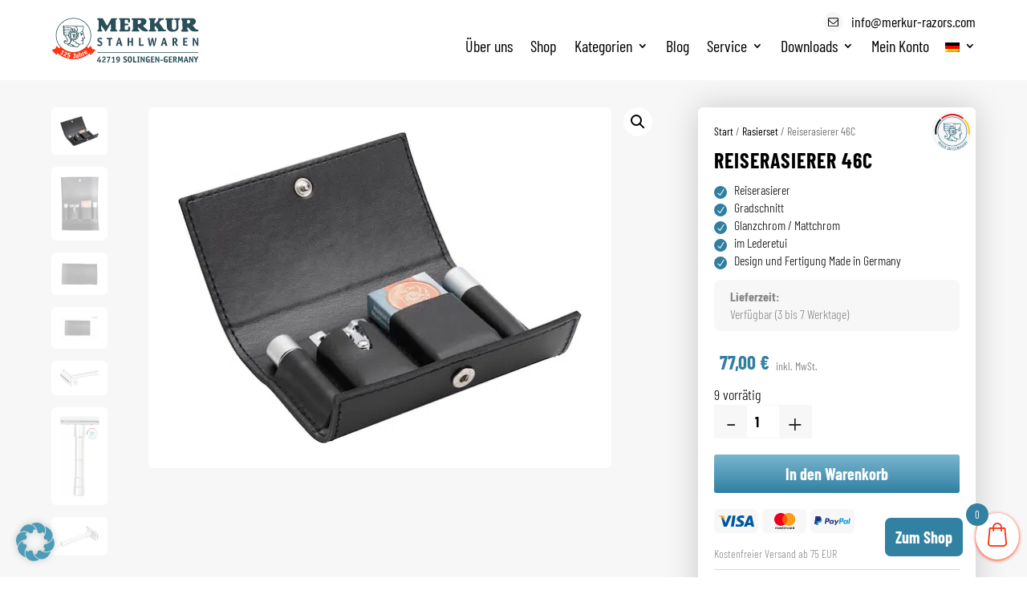

--- FILE ---
content_type: text/css
request_url: https://merkur-razors.com/wp-content/cache/min/1/wp-content/plugins/aweos-offcanvas-menu/public/css/app.css?ver=1761365565
body_size: 1425
content:
.et_mobile_menu{display:none!important;visibility:hidden}#offcanvas_menu_inner{min-height:calc(100% - 46px)}#page-container{width:100%}body.offcanvas-open #offcanvas_container{left:0;transition:left 0.3s}body.offcanvas-open #offcanvas_container+.offcanvas-menu-background{left:240px;width:100%;height:100%;transition:background-color 0.3s ease 0s,width 0s ease 0s,height 0s ease 0s,left 0.3s;background-color:rgba(0,0,0,.8)}body.admin-bar #offcanvas_container{top:32px}@media screen and (max-width:782px){body.admin-bar #offcanvas_container{top:46px}}body.admin-bar #offcanvas_container+.offcanvas-menu-background{top:32px}@media screen and (max-width:782px){body.admin-bar #offcanvas_container+.offcanvas-menu-background{top:46px}}#offcanvas_container{position:fixed;width:240px;left:-240px;top:0;height:100vh;display:block;z-index:200000;transition:left 0.3s;overflow-y:auto;-webkit-overflow-scrolling:touch}#offcanvas_container #offcanvas_menu_inner>li.menu-item>a{display:flex;justify-content:space-between;align-items:center;padding:10px 15px;min-height:40px;font-weight:400;font-family:Arial;font-size:13.5px;cursor:pointer;width:100%;position:relative}#offcanvas_container #offcanvas_menu_inner>li.menu-item.menu-item-has-children{display:flex;flex-wrap:wrap}#offcanvas_container #offcanvas_menu_inner>li.menu-item.menu-item-has-children>a{width:100%;display:flex;flex-direction:row;justify-content:space-between;transition:background-color 0.2s}#offcanvas_container #offcanvas_menu_inner>li.menu-item.menu-item-has-children>a:after{content:"5";-webkit-transform:rotate(0deg);transform:rotate(0deg);transition:-webkit-transform 0.2s;transition:transform 0.2s;transition:transform 0.2s,-webkit-transform 0.2s;font-family:ETmodules;text-shadow:0 0;font-style:normal;font-variant:normal;-webkit-font-smoothing:antialiased;-moz-osx-font-smoothing:grayscale;line-height:1;text-transform:none;speak:none;vertical-align:middle;height:auto;width:auto;display:flex;justify-content:center;align-items:center;font-size:1.3rem;margin:0}#offcanvas_container #offcanvas_menu_inner>li.menu-item.menu-item-has-children.visible>a{transition:background-color 0.2s}#offcanvas_container #offcanvas_menu_inner>li.menu-item.menu-item-has-children.visible>a:after{transform:translateY(-50%) rotate(90deg)}#offcanvas_container #offcanvas_menu_inner>li.menu-item>ul.sub-menu{display:none;padding-left:0;flex-basis:100%}#offcanvas_container #offcanvas_menu_inner>li.menu-item>ul.sub-menu>li>a{font-weight:400;font-family:Arial;font-size:13.5px;cursor:pointer;line-height:40px;display:block;padding:0 10px 0 25px}#offcanvas_container #offcanvas_menu_inner>li.menu-item>ul.sub-menu>li.menu-item-has-children{display:flex;flex-wrap:wrap}#offcanvas_container #offcanvas_menu_inner>li.menu-item>ul.sub-menu>li.menu-item-has-children>a{width:100%;display:flex;flex-direction:row;justify-content:space-between;transition:background-color 0.2s}#offcanvas_container #offcanvas_menu_inner>li.menu-item>ul.sub-menu>li.menu-item-has-children>a:after{content:"5";font-family:ETmodules!important;position:absolute;right:0;top:50%;transform:translateY(-50%);width:auto;height:auto;font-size:1.3rem;display:flex;justify-content:center;align-items:center;background-color:' . get_theme_mod('awoc_offcanvas_right_arrow_background_setting', '#7cba3d') . '!important;color:#fff;transition:transform 0.2s;-webkit-font-smoothing:antialiased;-moz-osx-font-smoothing:grayscale}#offcanvas_container #offcanvas_menu_inner>li.menu-item>ul.sub-menu>li.menu-item-has-children.visible>a{transition:background-color 0.2s}#offcanvas_container #offcanvas_menu_inner>li.menu-item>ul.sub-menu>li.menu-item-has-children.visible>a:after{transform:translateY(-50%) rotate(90deg)}#offcanvas_container #offcanvas_menu_inner>li.menu-item>ul.sub-menu>li>ul.sub-menu{display:none;padding-left:0;flex-basis:100%}#offcanvas_container #offcanvas_menu_inner>li.menu-item>ul.sub-menu>li>ul.sub-menu>li>a{font-weight:400;font-family:Arial;font-size:13.5px;cursor:pointer;line-height:40px;display:block;padding:0 10px 0 35px}#offcanvas_container #offcanvas_menu_inner>li.menu-item>ul.sub-menu>li>ul.sub-menu>li.menu-item-has-children{display:flex;flex-wrap:wrap}#offcanvas_container #offcanvas_menu_inner>li.menu-item>ul.sub-menu>li>ul.sub-menu>li.menu-item-has-children>a{width:100%;display:flex;flex-direction:row;justify-content:space-between;transition:background-color 0.2s}#offcanvas_container #offcanvas_menu_inner>li.menu-item>ul.sub-menu>li>ul.sub-menu>li.menu-item-has-children>a:after{content:"5";font-family:ETmodules!important;position:absolute;right:0;top:50%;transform:translateY(-50%);width:auto;height:auto;font-size:1.3rem;display:flex;justify-content:center;align-items:center;background-color:' . get_theme_mod('awoc_offcanvas_right_arrow_submenu_background_setting', '#7cba3d') . '!important;color:#fff;transition:transform 0.2s;-webkit-font-smoothing:antialiased;-moz-osx-font-smoothing:grayscale}#offcanvas_container #offcanvas_menu_inner>li.menu-item>ul.sub-menu>li>ul.sub-menu>li.menu-item-has-children.visible>a{transition:background-color 0.2s}#offcanvas_container #offcanvas_menu_inner>li.menu-item>ul.sub-menu>li>ul.sub-menu>li.menu-item-has-children.visible>a:after{transform:translateY(-50%) rotate(90deg)}#offcanvas_container #offcanvas_menu_inner>li.menu-item>ul.sub-menu>li>ul.sub-menu>li>ul.sub-menu{display:none;padding-left:0;flex-basis:100%}#offcanvas_container .ps__rail-y{opacity:1;display:block!important;width:10px;height:100%}#offcanvas_container .close-sidebar-inner{height:46px;vertical-align:middle;font-family:Arial;font-size:13.5px;cursor:pointer;padding:7px 15px}#offcanvas_container .close-sidebar-inner .fa{position:relative;width:32px;height:32px;opacity:.4;display:inline-block;vertical-align:middle}#offcanvas_container .close-sidebar-inner .fa:before,#offcanvas_container .close-sidebar-inner .fa:after{position:absolute;left:15px;height:33px;width:2px;background-color:currentColor}#offcanvas_container .close-sidebar-inner .fa:before{transform:rotate(45deg)}#offcanvas_container .close-sidebar-inner .fa:after{transform:rotate(-45deg)}#offcanvas_container .close-sidebar-inner:hover .fa{opacity:1}#offcanvas_container .close-sidebar-inner:hover span:first-child{opacity:1}#offcanvas_container .close-sidebar-inner span:first-child{vertical-align:middle;width:calc(100% - 32px);display:inline-block;opacity:.8}#offcanvas_container+.offcanvas-menu-background{background-color:rgba(0,0,0,0);transition:background-color 0.3s,width 0s ease 0.3s,height 0s ease 0.3s,left 0.3s;z-index:100000;position:fixed;width:0;height:0;top:0;left:0;display:block}#offcanvas_container .close-sidebar-inner .close-icon{position:relative;width:32px;height:32px;opacity:.4;display:inline-block;vertical-align:middle}#offcanvas_container .close-sidebar-inner .close-icon:before,#offcanvas_container .close-sidebar-inner .close-icon:after{position:absolute;left:15px;content:" ";height:33px;width:2px;background-color:currentColor}#offcanvas_container .close-sidebar-inner .close-icon:before{transform:rotate(45deg)}#offcanvas_container .close-sidebar-inner .close-icon:after{transform:rotate(-45deg)}#offcanvas_container .close-sidebar-inner:hover .close-icon{opacity:1}#offcanvas_container .close-sidebar-inner>span:first-child{vertical-align:middle;width:calc(100% - 32px);display:inline-block;opacity:.8}#offcanvas_container .close-sidebar-inner:hover>span:first-child{opacity:1}#offcanvas_container #offcanvas_menu_inner li.menu-item-has-children>a:after{content:"5";-webkit-transform:rotate(0deg);transform:rotate(0deg);transition:-webkit-transform 0.2s;transition:transform 0.2s;transition:transform 0.2s,-webkit-transform 0.2s;font-family:ETmodules;text-shadow:0 0;font-style:normal;font-variant:normal;-webkit-font-smoothing:antialiased;-moz-osx-font-smoothing:grayscale;line-height:1;text-transform:none;speak:none;vertical-align:middle;height:40px;width:40px;display:flex;justify-content:center;align-items:center;font-size:1.3rem;border-radius:0}#offcanvas_container #offcanvas_menu_inner li.menu-item-has-children.visible>a:after{transform:rotate(90deg)}#offcanvas_container #offcanvas_menu_inner .sub-menu{display:none}#offcanvas_container #offcanvas_menu_inner .sub-menu>li>a{padding-left:25px}#offcanvas_container #offcanvas_menu_inner .sub-menu .sub-menu>li>a{padding-left:35px}#offcanvas_menu_inner li.menu-item-has-children{display:flex;flex-wrap:wrap}#offcanvas_menu_inner li.menu-item-has-children>a{width:100%;display:flex;flex-direction:row;justify-content:space-between;transition:background-color 0.2s}#offcanvas_menu_inner li.menu-item-has-children>a:after{content:"5";-webkit-transform:rotate(0deg);transform:rotate(0deg);transition:-webkit-transform 0.2s;transition:transform 0.2s;transition:transform 0.2s,-webkit-transform 0.2s;font-family:ETmodules;text-shadow:0 0;font-style:normal;font-variant:normal;-webkit-font-smoothing:antialiased;-moz-osx-font-smoothing:grayscale;line-height:1;text-transform:none;speak:none;vertical-align:middle;height:40px;width:40px;display:flex;justify-content:center;align-items:center;font-size:1.3rem;border-radius:0}#offcanvas_menu_inner li.menu-item-has-children.visible>a:after{transform:rotate(90deg)}#offcanvas_menu_inner .sub-menu{display:block;padding-left:0;flex-basis:100%}#offcanvas_menu_inner>li>a{padding:0 10px 0 15px}#offcanvas_menu_inner>li>.sub-menu>li>a{padding:0 10px 0 25px}#offcanvas_menu_inner>li>.sub-menu>li>.sub-menu>li>a{padding:0 10px 0 35px}#offcanvas_container #offcanvas_menu_inner .sub-menu li.menu-item-has-children>a:after{background-color:#7cba3d!important;color:#fff;padding:10px;margin-right:0}#offcanvas_container #offcanvas_menu_inner li.menu-item-has-children>a:after{content:"5";font-family:ETmodules!important;position:absolute;right:0;top:50%;width:auto;height:auto;font-size:1.3rem;display:flex;justify-content:center;align-items:center;color:#fff;transition:transform 0.2s;-webkit-font-smoothing:antialiased;background-color:#4dbc2f!important;padding:10px;border-radius:0}#offcanvas_container #offcanvas_menu_inner li.menu-item-has-children.visible>a:after{transform:translateY(-50%) rotate(90deg)}#offcanvas_container .close-sidebar-inner .fa{position:relative;width:32px;height:32px;opacity:.4;display:inline-block;vertical-align:middle}#offcanvas_container .close-sidebar-inner .fa:before,#offcanvas_container .close-sidebar-inner .fa:after{position:absolute;left:15px;content:"";height:33px;width:2px;background-color:currentColor}#offcanvas_container .close-sidebar-inner .fa:before{transform:rotate(45deg)}#offcanvas_container .close-sidebar-inner .fa:after{transform:rotate(-45deg)}#offcanvas_container .close-sidebar-inner:hover .fa{opacity:1}#offcanvas_menu_inner li.menu-item-has-children>a:after{content:"5";font-family:ETmodules!important;position:absolute;right:0;top:0;width:var(--arrow-width);height:100%;display:flex;justify-content:center;align-items:center;background-color:var(--arrow-background);color:var(--menu-text);font-size:1.3rem;transition:transform var(--transition-speed) ease;cursor:pointer;-webkit-tap-highlight-color:transparent;touch-action:auto}.customize-partial-edit-shortcuts-shown #offcanvas_menu{display:block!important;transform:translateX(0)!important;opacity:1!important;visibility:visible!important}.customize-partial-edit-shortcuts-shown .awoc-overlay{display:block!important;opacity:0.5!important;visibility:visible!important}.customize-partial-edit-shortcuts-shown #offcanvas_menu{right:auto!important;left:300px!important}.customize-partial-edit-shortcuts-shown .awoc-close{display:none!important}.awoc-range-tooltip{position:absolute;left:0;top:100%;transform:translateX(0);margin-top:10px;z-index:1000}#offcanvas_container #offcanvas_menu_inner>li.menu-item.menu-item-has-children.visible>a{color:' . get_theme_mod('awoc_offcanvas_open_font_setting', '#444444') . ';background-color:' . get_theme_mod('awoc_offcanvas_open_background_setting', 'orange') . '}

--- FILE ---
content_type: text/css
request_url: https://merkur-razors.com/wp-content/cache/min/1/wp-content/themes/AWEOS/style.css?ver=1761365566
body_size: 18205
content:
@font-face{font-display:swap;font-family:'Barlow Condensed';font-style:normal;font-weight:300;src:local(''),url(/wp-content/themes/AWEOS/fonts/barlow-condensed-v5-latin-300.woff2) format('woff2'),url(/wp-content/themes/AWEOS/fonts/barlow-condensed-v5-latin-300.woff) format('woff')}@font-face{font-display:swap;font-family:'Barlow Condensed';font-style:normal;font-weight:400;src:local(''),url(/wp-content/themes/AWEOS/fonts/barlow-condensed-v5-latin-regular.woff2) format('woff2'),url(/wp-content/themes/AWEOS/fonts/barlow-condensed-v5-latin-regular.woff) format('woff')}@font-face{font-display:swap;font-family:'Barlow Condensed';font-style:italic;font-weight:400;src:local(''),url(/wp-content/themes/AWEOS/fonts/barlow-condensed-v5-latin-italic.woff2) format('woff2'),url(/wp-content/themes/AWEOS/fonts/barlow-condensed-v5-latin-italic.woff) format('woff')}@font-face{font-display:swap;font-family:'Barlow Condensed';font-style:normal;font-weight:700;src:local(''),url(/wp-content/themes/AWEOS/fonts/barlow-condensed-v5-latin-700.woff2) format('woff2'),url(/wp-content/themes/AWEOS/fonts/barlow-condensed-v5-latin-700.woff) format('woff')}#two,#three{display:none}.et_pb_row.tab-content{display:flex;align-items:center}#testimonials .et_pb_row{padding:0}#testimonials ul{display:grid;grid-template-columns:1fr 1fr;grid-gap:20px;list-style:none;padding:0}iframe.startseite-videos{border-radius:20px}.xmas-container{margin-bottom:0!important;padding-bottom:0%!important}.xmas-section{display:flex;flex-wrap:wrap;background-color:#79b6d0;border-radius:20px;color:#fff;padding:20px}.xmas-left{flex:1;display:flex;flex-wrap:wrap}.xmas-set{background-color:#fff;border-radius:10px;text-align:center;padding:15px;width:calc(50% - 20px);box-shadow:0 4px 8px rgba(0,0,0,.1)}.xmas-set img{width:100%;border-radius:10px;object-fit:cover}#merkur-xmas::before{content:"";background-image:url(https://merkur-razors.com/wp-content/uploads/2024/11/merkur-stahlwaren-weihnachten.svg);background-size:cover;background-repeat:no-repeat;display:inline-block;width:43px;height:43px;margin-right:10px;vertical-align:-6px}.xmas-button{display:inline-block;color:#fff;background:#fe330e;padding:18px 18px;border-radius:17px;font-size:16px;font-weight:700;text-transform:uppercase;text-decoration:none;margin-top:5px;line-height:0}#xmas-maenner-bild{margin-left:20px}.xmas-right{flex:1;padding:20px;max-width:400px}.xmas-right h3{color:#fff;margin-bottom:15px;font-size:24px}.xmas-right p{color:#fff;font-size:20px;line-height:1.5;font-weight:500}.xmas-description{color:#000}#merkur-xmas{color:#000;font-size:30px}p.merkur-blog-font-size{font-size:20px!important}#testimonials li{background:#f7f7f7;border-radius:10px;flex-direction:row;display:flex;align-items:center;padding:10px;justify-content:space-between}#testimonials li.aw-active{background:#fff;box-shadow:0 0 40px #00000024;cursor:pointer}#testimonials img{width:45%}.partner-text h3{display:flex;align-items:center;width:max-content;position:relative;padding-bottom:20px;font-size:22px}.partner-text h3:before{content:'\e033 \e033 \e033 \e033 \e033';font-family:etmodules;color:#fcc14f;font-size:14px;position:absolute;left:0;bottom:5px;line-height:100%}#testimonials li strong{display:block;color:#000;font-weight:700;font-size:16px}#testimonials li p{display:inline-block;font-size:16px;color:#939393;margin-left:20px;width:55%}#testimonials li:last-child{background:linear-gradient(180deg,#79b6d0 0%,#307fa1 100%);color:#fff;font-size:22px;text-transform:uppercase;justify-content:center}.faq .et_pb_row{padding:0}.faq .et_pb_accordion .et_pb_toggle{margin-bottom:0;position:relative}.faq .et_pb_toggle_open,.faq .et_pb_toggle_close{padding:20px 0;background-color:unset;z-index:1;border:none;border-bottom:1px solid #d9d9d9}.faq .et_pb_toggle_content{padding-top:10px;font-size:20px}.faq h5.et_pb_toggle_title{font-size:22px}.faq .et_pb_toggle_title:before{font-size:22px;color:#307fa1}.woocommerce span.onsale,.woocommerce-page span.onsale{background:#fe330e!important;line-height:100%!important;left:130px!important;font-weight:bold!important}.new-badge{position:absolute;top:11px;left:10px;background-color:#fff;color:#e94e24;outline:1px solid #e94e24;font-size:20px;font-weight:700;padding:0 14px;border-radius:3px;box-shadow:0 2px 5px rgba(0,0,0,.2);z-index:10}.link-container-en{display:flex;flex-direction:column;gap:10px;margin-top:10px}.link-container-en a{text-decoration:none;color:#000;font-family:sans-serif;transition:all 0.2s ease}.link-container-en a:hover{color:#4a95b4;text-decoration:underline}body.single-product .new-badge{left:64px}.varianten-flex{display:flex;align-items:flex-end}.varianten-flex-item{display:flex;flex-direction:column;align-items:center;position:relative;gap:20px}.varianten-flex-item:not(:last-child)::after{content:"";position:absolute;right:0;top:50%;transform:translateY(-50%);width:2px;height:40px;background-color:#ccc;left:65px}.varianten-flex-item:last-child{margin-left:20px}.farben-kreis{display:flex;gap:8px;align-items:center;flex-wrap:nowrap}.farben-kreis a{display:inline-flex;line-height:0;border-radius:50%;position:relative}.farben-kreis a[href="#"]::after{content:"✓";position:absolute;right:1px;width:20px;height:20px;display:grid;place-items:center;font-size:14px;font-weight:700;background:#3281a2;color:#fff;border-radius:50%;box-shadow:0 2px 6px rgba(0,0,0,.25)}.farben-kreis img{width:45px;height:45px;object-fit:cover;border-radius:50%;border:2px solid #fff;outline:1px solid #fff;display:block;transition:all .4s ease;cursor:pointer;transform-origin:center;margin-inline:7px;box-shadow:0 0 1px rgba(255,255,255,0);filter:brightness(95%) saturate(95%)}.farben-kreis a:not([href="#"]):hover img,.farben-kreis a:not([href="#"]):focus-visible img{transform:scale(1.18);border-color:#eee;outline:1px double #3281a2;box-shadow:3px 4px 9px rgba(48,105,128,.5);filter:brightness(105%) saturate(120%)}@media (max-width:890px){body.single-product .new-badge{left:10px;top:11px}}@media (max-width:400px){body.single-product .new-badge{left:20px}}@-moz-document url-prefix(){@media (max-width:900px){.woocommerce-product-gallery__image.flex-active-slide{margin-left:0}}@media (min-width:901px){.woocommerce-product-gallery__image.flex-active-slide{margin-left:40px}}}td.woocommerce-product-attributes-item__value{font-size:20px}th.woocommerce-product-attributes-item__label{font-size:20px}.woocommerce ul.products li.product,.single-product .product{position:relative;z-index:auto}.woocommerce .onsale{position:absolute;z-index:50}.woocommerce .new-badge{position:absolute;z-index:40}body.woocommerce ul.products li.product{position:relative}body.woocommerce ul.products li.product .onsale{position:absolute;top:10px;right:10px!important;left:auto!important;z-index:60!important;margin:0!important;padding:8px 8px!important;transform:translateZ(0)}.woocommerce ul.products li.product .new-badge{position:absolute;z-index:50}@media (max-width:1130px){.woocommerce ul.products li.product .onsale{font-size:14px!important;padding:6px 8px!important}.single-product .onsale{left:clamp(8px, 2.5vw, 20px);padding:6px 8px!important}}@media (max-width:480px){.single-product .onsale{left:clamp(6px, 5vw, 14px)}}.single-product div.product:has(.entry-summary):has(.onsale) .new-badge,.single-product div.product:has(.entry-summary):has(.onsale) .bestseller-badge{display:none!important}.bestseller-badge{position:absolute;top:10px;left:10px;background-color:#306980;color:#fff;font-size:20px;font-weight:700;padding:1px 14px;border-radius:3px;box-shadow:0 2px 5px rgba(0,0,0,.2);z-index:10}body.single-product .bestseller-badge{left:64px}.floating-shop-btn{position:fixed;bottom:26px;right:80px;font-weight:700;background:#3281a2;color:#fff;padding:8px 12px;border-radius:7px;z-index:9999;border:1px solid #fff0;box-shadow:inset 0 0 0 rgba(255,255,255,0);transition:all 0.4s ease-in-out}.floating-shop-btn:hover{background:#4197bc;color:#fff;border-radius:5px;border:1px solid #ffffffbc;text-decoration:none;box-shadow:inset 0 0 3px rgba(255,255,255,.6),3px 3px 8px rgba(0,0,0,.235)}.floating-shop-btn.fade-out{opacity:0;transform:translateY(50px);pointer-events:none}.floating-shop-btn.fade-in{opacity:1;transform:translateY(0);pointer-events:auto}@media (max-width:890px){body.single-product .bestseller-badge{left:10px}}@media (max-width:400px){body.single-product .bestseller-badge{left:20px}}@-moz-document url-prefix(){@media (max-width:900px){.woocommerce-product-gallery__image.flex-active-slide{margin-left:0}}@media (min-width:901px){.woocommerce-product-gallery__image.flex-active-slide{margin-left:40px}}}.woocommerce div.product div.images{position:relative}body.woocommerce .woocommerce-error{background:#79b6d0!important;background:linear-gradient(180deg,#79b6d0 0%,#307fa1 100%)!important;border-radius:10px;margin:0 auto;margin-bottom:0;margin-top:40px;width:90%;max-width:1180px}.woocommerce ul#shipping_method .amount{font-weight:400}.woocommerce-checkout span.woocommerce-Price-amount.amount{font-weight:400}ul.woocommerce-error a{color:#fff}.woocommerce ul#shipping_method li label{font-size:20px;font-weight:400}.wc-block-checkout__terms a{font-size:14px;text-decoration:underline}#offcanvas_container .ps__rail-y{display:none!important}#offcanvas_container #offcanvas_menu_inner>li.menu-item.menu-item-has-children.visible>a{background-color:#3281a2!important;color:#fff!important}#offcanvas_container #offcanvas_menu_inner>li.menu-item.menu-item-has-children.visible>a:after{color:#fff!important;background-color:#3281a2!important}#offcanvas_container #offcanvas_menu_inner>li.menu-item.menu-item-has-children>a:after{color:#484848!important}body #offcanvas_menu_inner>li.menu-item.visible>a,body #offcanvas_menu_inner>li.menu-item.visible>ul>li.menu-item.visible>a{background-color:#5a9ebb;color:#fff}@media (max-width:980px){.wpml-ls-menu-item .wpml-ls-flag{padding-block:7px}}.et_pb_gutters3.et-db #et-boc .et-l .et_pb_column_1_2 .et_pb_module{margin-bottom:10px}.widget_text .fwidget .et_pb_widget .widget_custom_html{margin-bottom:16.347%!important}.zahlungsicons{margin-bottom:30px}.zahlungsicons img{background:#f7f7f7;padding:9px;border-radius:6px;width:25%;height:40px;object-fit:contain;margin-right:5px}.socialicons a,.socialicons a:hover,.socialicons a:focus{text-decoration:none}.socialicons a{display:inline-block;background-color:#f7f7f7;padding:3px 7px;margin-right:5px;border-radius:6px;transition:background-color 0.3s ease}.socialicons a:hover{background-color:#4A95B4}.socialicons img{position:relative;left:7%;text-align:center;display:block;height:30px;object-fit:contain;transition:filter 0.3s ease}.socialicons a:hover img{filter:brightness(0) invert(1)}.icon{height:24px}.icon.instagram{width:85%}.icon.facebook{width:76%}.icon.youtube{width:92%;left:3%!important}.icon.tiktok{width:86%}.zahlungsarten .et_pb_text_inner{display:flex}.zahlungsarten img{background:#fff;width:80px}.logged-in caption{display:none}.logged-in header#main-header{top:32px}.v2.einblenden img#logo{width:70%}.v2.einblenden .kontakt-head{display:none}body .et_pb_row{width:90%;max-width:1180px}body .container{width:85%;max-width:1180px;margin:auto}body{color:#000;font-family:'Barlow Condensed';line-height:30px!important}h1,h2,h3,h4,h5{color:#000;font-family:GT Super Display,Times New Roman,"serif";font-family:'Barlow Condensed';font-weight:700;line-height:130%;text-transform:uppercase;letter-spacing:1px}p{font-size:20px;font-weight:300;line-height:1.4}strong{font-size:20px;font-weight:600;line-height:1.4}a{transition:800ms;font-size:20px}a:hover{text-decoration:underline;cursor:pointer}a.mail,a.tel,span.standort{position:relative;padding-left:30px;color:#000}a.mail:before,a.tel:before,span.standort:before{content:'';width:18px;height:18px;position:absolute;left:0;top:0;background-size:100%;background-repeat:no-repeat}a.mail:before{background-image:url(/wp-content/themes/AWEOS/svgs/email-border.svg)}a.tel:before{background-image:url(/wp-content/themes/AWEOS/svgs/phone-border.svg)}span.standort:before{background-image:url(/wp-content/themes/AWEOS/svgs/location-black.svg)}.et_pb_column{margin-bottom:0}#historie .et_pb_image{position:relative;top:-60px}.kategorie-text a{color:rgb(48,127,161)}.kategorie-text a:hover{text-decoration-style:solid}.kategorie-text h4{text-transform:none;font-size:22px}.kategorie-text h3{margin-top:25px}#historie .et_pb_row{display:flex;align-items:center}div#historie{padding:20px 0}div#historie h2{margin-bottom:20px;padding:0}div#historie .content-details h2{margin-bottom:0}.content-details strong{font-weight:700;font-size:18px}#historie .et_pb_module.et_pb_text{margin:0}span.ctl-story-time{background:#307fa1;padding:2px 10px;border-radius:20px;font-size:16px;color:white!important}#historie .cool-timeline-horizontal.white-timeline .clt_caru_slider ul.slick-slider .slick-list li.slick-slide .timeline-post{background:none;border:none;border-radius:0;position:relative}#historie .content-details{padding:0}.cool-timeline-horizontal .clt_caru_slider ul.slick-slider .slick-list li.slick-slide{margin:0}div#historie .content-title h2,div#historie .content-title{color:#000;background:none;padding:0;display:flex;align-items:center;margin-bottom:0;font-weight:700}#historie .cool-timeline-horizontal .clt_carousel_slider ul.slick-slider .slick-list li .ctl-story-time:after,#historie .cool-timeline-horizontal .clt_carousel_slider ul.slick-slider .slick-list li .ctl-story-time:after{background:#307fa1}#historie .cool-timeline-horizontal .clt_carousel_slider ul.slick-slider .slick-list li.slick-slide.slick-current:after,#historie .cool-timeline-horizontal.ht-design-2 .clt_carousel_slider ul.slick-slider .slick-list li.slick-slide:after{display:none}#historie li.slick-current span.ctl-story-time{background:#f7f7f7;color:#000!important;box-shadow:0 0 7px #00000020}#historie .cool-timeline-horizontal .clt_carousel_slider ul.slick-slider .slick-list li.slick-current .ctl-story-time:after,#historie .cool-timeline-horizontal .clt_carousel_slider ul.slick-slider .slick-list li.slick-current .ctl-story-time:after{background:#f7f7f7;box-shadow:0 0 7px #00000020}i.far.fa-arrow-alt-circle-left:before{content:'\34';color:#000;font-size:30px;position:absolute;left:15px;font-family:'ETmodules';font-style:normal}.extra-margin p{margin-top:18px}.tablepress-4{font-size:19px}.tablepress thead th{font-size:22px;padding:5px;padding-left:8px}.anker-links-kategorie{display:flex;flex-wrap:wrap;list-style-type:none;padding:0;gap:15px;flex-direction:row}.anker-links-kategorie li{background-color:#294f58;border-radius:10px;padding:7px 10px;text-align:center;margin-bottom:15px}.anker-links-kategorie li a{text-decoration:none;color:#fff}.anker-links-kategorie li a:hover{color:#5cb3de}ul.kategorie-unordered-list-bullet{list-style-type:none;padding-left:0;font-size:20px;position:relative;font-weight:300}ol.kategorie-ordered-list-bullet{padding-left:0;font-size:20px;position:relative;font-weight:300;list-style:decimal!important}.kategorie-unordered-list-bullet li{list-style:none;padding-left:15px;position:relative}.kategorie-unordered-list-bullet li::before{content:'';font-size:16px;color:#171717;position:absolute;left:0;top:.6em;width:7px;height:7px;border-radius:50%;background-color:#101010;margin-top:3px}.kategorie-ordered-list-bullet li{padding-left:15px;position:relative}.kategorie-ordered-list-bullet{list-style-position:inside}i.far.fa-arrow-alt-circle-right:before{content:'\35';color:#000;font-size:30px;position:absolute;right:15px;font-family:'ETmodules';font-style:normal}.timeline-wrapper.white-timeline-wrapper.hori-items-1{display:flex;flex-direction:column}body .cool-timeline-horizontal .clt_caru_slider ul.slick-slider .slick-list li.slick-slide .timeline-post .ctl_info{line-height:normal;display:flex;align-items:center}.full-width{width:40%;margin-right:10%;background:#fff;padding:15px;border-radius:10px}div#historie .content-title{display:none}body .cool-timeline-horizontal .full-width img.story-img{width:60%;margin:0 auto}#historie .content-details{padding:0;width:50%}.emotional-images img{border-radius:20px 0 20px 0;box-shadow:0 0 20px #0000001a}#historie .et_pb_column.et_pb_column_1_2{z-index:99}.produkt-text-umbruch{padding-top:45px}.service-kacheln .et_pb_row{padding:0 0 10px 0}.service-kacheln .et_pb_column.et_pb_column_1_3{background:#fff;padding:20px;border-radius:20px 0 20px 0;transition:800ms}.service-kacheln .et_pb_column.et_pb_column_1_3:hover{box-shadow:0 0 20px #00000020;background:linear-gradient(180deg,#79b6d0 0%,#307fa1 100%)}.service-kacheln .et_pb_column.et_pb_column_1_3:hover h3,.service-kacheln .et_pb_column.et_pb_column_1_3:hover a,.service-kacheln .et_pb_column.et_pb_column_1_3:hover p{color:#fff;transition:0ms}.service-kacheln .et_pb_column.et_pb_column_1_3:hover a{text-decoration:underline}.service-kacheln a:before{content:'\35';font-family:'ETmodules';position:absolute;left:0;top:2px}.service-kacheln a{position:relative;padding-left:25px;margin-top:10px;display:block}.et_pb_section.header-unterseite{padding:0}.kategorie-text .faq-html li:first-child{display:list-item}div#header-widget-area{display:inline-block;position:relative}.select2-container--default .select2-selection--single .select2-selection__rendered{line-height:7px!important}.woocommerce .cart-collaterals .cross-sells ul.products li,.woocommerce-page .cart-collaterals .cross-sells ul.products li{width:48%!important}.woocommerce .cart-collaterals .cross-sells ul.products h2,.woocommerce-page .cart-collaterals .cross-sells ul.products h2{font-size:17px}.xoo-wsc-clist-section{display:none}.dropdown-cart-button{background:none;padding-left:0;padding-right:0;border:none;position:relative}.dropdown-cart-button .dropdown{width:320px;bottom:60px;border:none;border-radius:6px;padding:30px 30px 20px;-webkit-box-shadow:0 10px 40px rgb(0 0 0 / 10%);box-shadow:0 10px 40px rgb(0 0 0 / 10%)}.dropdown-cart-button .dropdown .cart_list a{width:100%;text-align:right;margin-left:0;font-weight:700!important;font-size:14px}.dropdown-cart-button .dropdown .cart_list li{padding:10px 0;line-height:100%}.dropdown-cart-button .dropdown .cart_list img{width:50px;height:50px!important;object-fit:contain}.single-product .dropdown span.woocommerce-Price-amount.amount{color:#000;font-weight:400;font-size:25px!important}p.total.total-cart-tax.wc-gzd-total-mini-cart{font-size:0}.dropdown-cart-button .dropdown .cart_list .quantity{width:100%;text-align:right;padding:0}.dropdown-cart-button a.button.wc-forward{display:block;margin-bottom:12px}.woocommerce a.button,.woocommerce-page a.button,.woocommerce a.button.alt,.woocommerce-page a.button.alt{border:none;margin-right:10px;line-height:1.3em!important;color:#fff;background-color:#000;font-size:14px;border-radius:0;padding:8px 15px!important;font-weight:700}.xoo-wsc-empty-cart a.button.btn,a.xoo-wsc-ft-btn.button.btn.xoo-wsc-cart-close.xoo-wsc-ft-btn-continue,a.button.wp-element-button.product_type_simple.add_to_cart_button.ajax_add_to_cart,a.xoo-wsc-ft-btn.button.btn.xoo-wsc-ft-btn-cart,a.xoo-wsc-ft-btn.button.btn.xoo-wsc-ft-btn-checkout{color:#fff;background:linear-gradient(180deg,#79b6d0 0%,#307fa1 100%)}.woocommerce a.button:hover:after,.woocommerce-page a.button:hover:after{display:none}a.button.wc-forward{background:#111!important;color:#fff!important;text-align:center;padding:8px 15px!important;padding-left:40px;font-weight:700;font-size:16px;border:none!important;border-radius:0}.dropdown-cart h4.widgettitle{display:none}.dropdown-cart-button .dropdown-total,.home .et-fixed-header .dropdown-cart-button .dropdown-total{background:url(/wp-content/themes/AWEOS/svgs/warenkorb-black.svg);background-repeat:no-repeat;font-size:0;padding:0;display:flex;background-color:#fff;border-radius:50%;height:60px;width:60px;line-height:60px;text-align:center;box-shadow:0 0 40px #00000094;transition:800ms;background-size:60%;background-position:50%;transform:translateZ(0);will-change:transform}div#header-widget-area{position:fixed;bottom:20px;right:20px;transform:translateZ(0);will-change:transform}div#header-widget-area:hover .dropdown-cart-button .dropdown-total{background-image:url(/wp-content/themes/AWEOS/svgs/warenkorb-white.svg);transform:scale(1.1);background-color:#ff330d}div#widget_shopping_mini_cart-2{width:100%}.home .dropdown-cart-button .dropdown-total{background:url(/wp-content/themes/AWEOS/svgs/warenkorb-black.svg);background-repeat:no-repeat;background-color:#fff;background-size:60%;background-position:50%;border-radius:50%;height:60px;width:60px;line-height:60px;text-align:center;box-shadow:0 0 40px #00000094;transition:800ms}#widget_shopping_mini_cart-2-content bdi{font-size:0}#widget_shopping_mini_cart-2-content .dropdown bdi{font-size:22px}.dropdown-cart-button .dropdown .buttons .button{margin:0;border-radius:6px;background:linear-gradient(180deg,#79b6d0 0%,#307fa1 100%)!important;transition:800ms;transform:translateZ(0);will-change:transform}.dropdown-cart-button .dropdown .buttons .button:hover{transform:scale(1.05)}span.cart-contents-count{font-size:11px;color:#202020;position:absolute;right:13px;top:14px}.woocommerce a.remove{height:1.1em;width:1.2em}@media (max-width:768px){.woocommerce .cart_item .quantity{padding-left:20px}.woocommerce table.shop_table_responsive tr td::before,.woocommerce-page table.shop_table_responsive tr td::before{font-size:21px}span.woocommerce-Price-amount.amount bdi{font-size:21px!important}}ul#top-menu .wpml-ls-item{padding:0;padding-left:20px}body #main-header{box-shadow:none;padding-bottom:0;background:#fff;position:fixed!important;top:0;display:flex;align-items:center;justify-content:space-between;align-content:center;padding:15px 0}body.home #main-header{background:#0000}.home header#main-header img#logo{content:url(/wp-content/themes/AWEOS/svgs/merkur_logo_125jahre-white.svg)}.home .v2 #top-menu a,.home .v2 .kontakt-head a{color:white!important}.v2 #top-menu ul.sub-menu a{color:#333!important}.home .et-cart-info span:before{background-image:url(/wp-content/themes/AWEOS/svgs/warenkorb-white.svg)}.home .v2 .kontakt-head a:before{background-color:#fff}.v2 .et-fixed-header #top-menu a{color:#000!important}header#main-header.et-fixed-header{background:#fff}header#main-header.et-fixed-header .kontakt-head a:before{background-color:#f7f7f7}header#main-header.et-fixed-header .kontakt-head strong{color:#000}header#main-header.et-fixed-header img#logo{content:url(/wp-content/themes/AWEOS/svgs/merkur_logo_125jahre.svg)}header#main-header.et-fixed-header .et-cart-info span:before{color:#000}.v2 #header-infos .logo_container{position:relative;width:20%;display:inline-block;vertical-align:top}.et_header_style_left #et-top-navigation nav>ul>li>a,.et_header_style_split #et-top-navigation nav>ul>li>a{padding-bottom:20px}.v2.einblenden #et-secondary-nav .menu-item-has-children>a:first-child,.v2.einblenden #top-menu .menu-item-has-children>a:first-child{padding-bottom:33px}#top-menu li.current-menu-item>a{color:hsl(206deg 73% 49%)}#top-menu li{padding-left:22px;padding-right:0}#top-menu li li a:hover{background:#f7f7f7}.v2{display:contents;position:relative;visibility:unset}.v2 img#logo{width:80%}span.logo_helper{display:block}.container.et_menu_container{width:90%;max-width:1180px}.v2 div#et-top-navigation{z-index:222;background:#0000;text-align:left;padding:0px!important;position:relative;right:0;padding-top:35px!important}.custom-link a{color:rgb(48,127,161);text-decoration:underline;text-decoration-style:dotted}.custom-link a:hover{text-decoration-style:solid}.et-cart-info span:before{color:#fff;font-size:20px;background-image:url(/wp-content/themes/AWEOS/svgs/warenkorb-black.svg);background-size:100%;width:25px;height:25px;position:absolute;content:'';right:-10px;top:-5px}#main-header.et-fixed-header .et-cart-info span:before{color:#fff;background-image:url(/wp-content/themes/AWEOS/svgs/warenkorb-black.svg)}nav#top-menu-nav,ul#top-menu{text-align:right}#et-top-navigation .nav li ul{border-radius:0 0 10px 10px;right:0;padding:20px;border-color:#3885a6;width:max-content}#top-menu li ul.sub-menu li{padding:0;width:100%}.v2 #top-menu a{opacity:1;color:#000;font-size:20px;font-weight:400;width:100%}div#header-infos{display:flex;align-items:center;justify-content:space-between;align-content:center}.kontakt-head.tel{text-align:right;width:33%;display:inline-block;vertical-align:top}.kontakt-head{text-align:right;width:auto;display:inline-block;position:absolute;top:0;right:0%;z-index:9999}#et-top-navigation .et-cart-info{float:right}.v2 ul{list-style:none}.v2 .kontakt-head li{display:inline-flex;position:relative;text-align:left;padding-left:35px;font-size:16px}.v2 .kontakt-head a{color:#000}.v2 .kontakt-head strong{font-size:18px;font-weight:400}.kontakt-head li.beratung-bnt{padding-left:0}.v2 a.phone:before{background-image:url(/wp-content/themes/AWEOS/svgs/phone-border.svg)}.v2 a.kontakt:before{background-image:url(/wp-content/themes/AWEOS/svgs/email-border.svg)}.kontakt-scroll a.phone:before{background-image:url(/wp-content/themes/AWEOS/svgs/phone-white.svg)}.kontakt-scroll a.kontakt:before{background-image:url(/wp-content/themes/AWEOS/svgs/mails-white.svg)}.v2 .kontakt-head a:before{background-size:50%;background-color:#f7f7f7;border-radius:50%;background-repeat:no-repeat;background-position:50%;width:25px;height:25px;display:inline-block;content:'';position:absolute;left:0}.menue-button a{padding:10px 22px!important;color:#fff!important;background:#7db5b2;border-radius:10px}#top-menu li.mega-menu>ul{width:100%!important;left:0!important;right:0px!important;margin:0 auto;display:flex;flex-direction:row;flex-wrap:wrap}#top-menu li.mega-menu-downloads>ul{margin-right:-67px;display:flex;flex-direction:row;align-content:space-around;justify-content:space-between;align-items:center}#top-menu li.mega-menu-downloads>ul a:hover,.nav ul li a:hover{background:none}#top-menu li.mega-menu-downloads>ul>li>a:first-child{padding-top:0!important;font-weight:700;border-bottom:1px solid rgba(0,0,0,.03)}#top-menu li.mega-menu>ul>li{width:33%;margin:0;display:inline-flex!important}#top-menu li.mega-menu.mega-menu-parent-3>ul>li{width:30%}#top-menu li.mega-menu>ul>li>a{width:90%;padding:0 19px 10px}#top-menu li.mega-menu.mega-menu-parent li>.sub-menu{background:none}.et_mobile_menu li a:hover,.nav ul li a:hover{background-color:transparent}.kontakt-scroll{display:none}.v2.einblenden .kontakt-scroll{position:fixed;top:50%;display:block;left:10px}.kontakt-scroll a.phone,.kontakt-scroll a.kontakt{width:45px;height:45px;display:block;position:relative;border-radius:50%;margin-bottom:20px;box-shadow:0 0 10px #00000038;background-color:#7db5b2}.kontakt-scroll a.phone{font-size:0;color:#fff;transition:unset}.kontakt-scroll a.phone:before,.kontakt-scroll a.kontakt:before{content:'';background-size:45%;background-repeat:no-repeat;background-position:50%;width:45px;height:45px;display:block;position:absolute;left:0;top:0;transform:translateZ(0);will-change:transform}.kontakt-scroll a.kontakt:hover,a.back-to-top:hover{transform:scale(1.2)}.kontakt-scroll a.phone:hover{font-size:14px;display:flex;align-items:center;text-decoration:none;width:100%;padding:20px;padding-left:50px;border-radius:40px;transform:none}#offcanvas_menu_inner li.menu-item>a{padding-right:0px!important}.form1 p.cta-text{padding-bottom:10px}.form1 p.cta-text{padding-bottom:10px}.form1 form.wpcf7-form{-webkit-box-shadow:0 10px 40px rgba(0,0,0,.1);box-shadow:0 10px 40px rgba(0,0,0,.1);border:none;border-radius:10px;padding:30px 20px;background:hsl(0deg 0% 100%);padding-bottom:0}.product-template-default .ppc-button-wrapper{display:none}.wps-form-column{flex:1;padding:.5rem 0;width:100%;position:relative}.wps-form span.wpcf7-list-item,.rechtstext{margin-left:0;font-size:15px;line-height:1.4}.form1 .wpcf7-list-item label{position:relative;left:0;padding:0}.wps-form span.wpcf7-list-item,.rechtstext{margin-left:0;font-size:15px;line-height:1.4}.form1 input.wpcf7-form-control.wpcf7-submit{background:linear-gradient(180deg,#79b6d0 0%,#307fa1 100%);border:none;padding-left:10px;color:#fff;font-weight:700;font-size:20px;line-height:100%}.form1 input.wpcf7-form-control.wpcf7-submit:hover{cursor:pointer}.form1 input.wpcf7-form-control.wpcf7-submit:hover:disabled{cursor:not-allowed}.wps-form-row .wpcf7-list-item-label a{color:#000;text-decoration:none;font-size:14px;border-bottom:dashed 1px #000}.form1 .acceptance-52 input[type=checkbox]{width:15px!important;height:15px;top:3px;position:relative}.wps-form-row .kuerzer.first .wpcf7-form-control{width:97%}.wps-form-row .wpcf7-form-control{width:100%}.wps-form-row input.wpcf7-form-control,.wps-form-row textarea.wpcf7-form-control,select.wpcf7-form-control.wpcf7-select,textarea.wpcf7-form-control.wpcf7-textarea{background:#fff;border:1px solid #307fa1;padding:10px;padding-left:20px;font-size:16px;border-radius:10px;width:100%;height:40px}.form1 label{position:absolute;top:0;left:10px;z-index:2;background:#fff;font-size:14px;line-height:100%;padding:0 10px}.wps-form-row{padding-bottom:0;flex-direction:row;display:flex;width:100%}.form1 textarea.wpcf7-form-control.wpcf7-textarea.wpcf7-validates-as-required{height:60px}.wpcf7 form.sent .wpcf7-response-output,.wpcf7 form.invalid .wpcf7-response-output,.wpcf7 form.unaccepted .wpcf7-response-output{margin:0;position:relative;bottom:20px;border-radius:10px;font-size:16px}.wpcf7-response-output{border-color:#46b450;background-color:#e8f5e9;color:#2e7d32;padding:20px;margin-top:20px;font-size:18px;font-weight:700;text-align:center;border-radius:10px;display:flex;align-items:center;justify-content:center;opacity:0;transform:translateY(20px);animation:fadeInUp 0.5s ease-out 0.3s forwards}@keyframes fadeInUp{to{opacity:1;transform:translateY(0)}}.wpcf7-not-valid-tip{font-size:16px;padding-left:10px}select.wpcf7-form-control.wpcf7-select.wpcf7-validates-as-required,select.wpcf7-form-control.wpcf7-select{-webkit-appearance:none;background-image:url(/wp-content/themes/AWEOS/svgs/down-arrow.svg);background-position:96% 50%;background-repeat:no-repeat;background-size:14px}.home #page-container{padding-top:0px!important}.et_pb_section.startseite-headerbild{height:85vh;background:rgb(121,182,208);background:linear-gradient(180deg,rgba(121,182,208,1) 0%,rgba(48,127,161,1) 100%)}.startseite-headerbild .text-header .et_pb_module{width:60%}.startseite-headerbild .et_pb_module.et_pb_image.bild-rechts{margin:0 auto;width:40%;position:absolute;right:0;bottom:-70px}.text-header .bild-rechts span{width:100%;text-align:center}.startseite-headerbild .bild-rechts span.et_pb_image_wrap:before{background:#0000 radial-gradient(ellipse at center center,#000 0,#0000008c 30%,#0000004d 40%,#0000001a 50%,#0000 60%) repeat scroll 0 0;bottom:-50px;content:"";height:40px;left:0;right:0;opacity:.4;position:absolute;width:100%;z-index:0;animation:scale 2.5s infinite ease-in-out}.startseite-headerbild .bild-rechts img{animation:bounce 2.5s infinite ease-in-out;width:55%}.button-bild-rechts a{display:block;animation:bounce 2.5s infinite ease-in-out;background-color:#fe330e;padding:5px 20px;font-size:25px!important;font-weight:700;border-radius:30px;position:absolute;right:50px;left:unset;width:auto!important;transform:rotate(10deg);transition:transform 0.3s ease}.button-bild-rechts p{margin-top:0px!important;font-weight:700}@keyframes scale{50%{transform:scale(.7)}}@keyframes bounce{50%{transform:translateY(20px)}}.et_pb_row.more-images{position:absolute;bottom:10%;right:0;left:0;padding:0;width:90%;max-width:90%;display:flex;justify-content:flex-end;text-align:right}.et_pb_row.more-images:before{content:'weitere Produkte';color:#fff;position:absolute;top:-40px;left:0;right:0;margin:0 auto;font-size:20px}.et_pb_row.more-images-en:before{content:'further products'}.more-images .et_pb_column.et_pb_column_1_3{display:flex;background:#2d7898;padding:10px;border-radius:10px;box-shadow:0 20px 30px 0 #0000003b;transition:800ms;width:50px;margin-right:1%;right:0;flex-direction:row;transform:translateZ(0);will-change:transform}.more-images .et_pb_column.et_pb_column_1_3:hover{transform:scale(1.1);background:#2a7da0}.more-images .et_pb_image .et_pb_image_wrap,.more-images img{height:auto;object-fit:cover}.et_pb_row.text-header{height:100%;padding:0}.text-header .et_pb_column.et_pb_column_4_4{display:inline-flex;width:100%;height:100%;align-items:center}.text-header h1{color:#fff;font-size:46px;padding:0;letter-spacing:normal;line-height:100%}.text-header p{color:#fff;margin-top:10px;font-size:26px}.et-l.et-l--post .et_pb_section#more-products{margin-top:50px}.et-l.et-l--post li{font-size:20px;font-weight:300;line-height:1.4}.text-header p:last-of-type{width:max-content}.text-header a,.unternehmen a,.bewertung-button a{color:#fff;padding:12px 20px;border-radius:20px;background:#4c9cb7;background:#3281a2;font-size:16px;font-weight:700;text-transform:uppercase;box-shadow:0 20px 40px #00000029;letter-spacing:1px;transition:800ms;top:20px}.text-header a{background:#fe330e}.text-header a:hover{background:#fff;color:#3281a2;text-decoration:none}.unternehmen a{padding:8px 20px;display:inline-block;margin-top:15px}.unternehmen a:hover{background-color:#000;color:#fff;text-decoration:none}.unternehmen .et_pb_module.et_pb_image.first{z-index:9999;width:54%;top:50px;position:relative;left:0}.unternehmen .et_pb_module.et_pb_image.second{position:absolute;top:0;right:0;width:50%;z-index:2;transform:rotateZ(5deg)}.unternehmen .et_pb_module.et_pb_image.second img{border-radius:6px}.topseller .et_pb_row.topseller-reihe{display:grid;grid-template-columns:1fr 1fr 1fr 1fr 1fr;grid-gap:20px}.topseller.et_pb_section .et_pb_column.et_pb_column_1_5{width:100%;margin:0;padding:20px;background-color:#fff;border-radius:10px;line-height:1.4;font-size:18px;transition:800ms;margin-bottom:0;display:flex;flex-direction:column;justify-content:space-between}.topseller .et_pb_column.et_pb_column_1_5:hover,.topseller .et_pb_column.et_pb_column_1_5.focus{background:linear-gradient(180deg,#79b6d0 0%,#307fa1 100%);box-shadow:0 20px 40px #00000040}.topseller .et_pb_column.et_pb_column_1_5.focus{color:#fff}.topseller .et_pb_column.et_pb_column_1_5:hover{margin-top:-20px;cursor:pointer}.topseller .et_pb_column.et_pb_column_1_5:hover h4,.topseller .et_pb_column.et_pb_column_1_5:hover p,.topseller .et_pb_column.et_pb_column_1_5:hover a{color:#fff;transition:0ms}.topseller .et_pb_module.et_pb_image{text-align:center;margin:0}.topseller img{margin-bottom:0;width:100%;margin-top:-80px;height:170px;object-fit:contain;padding-bottom:20px}.topseller h2{padding-bottom:20px}.topseller p{padding-bottom:0}.topseller h4{color:#000;padding-bottom:5px;font-size:20px}.topseller .focus h4{color:#fff}.topseller a{position:relative;padding-left:15px;margin-top:10px;display:block}.topseller a:before{content:'\35';position:absolute;left:-5px;font-family:'ETmodules';top:0}.topseller .focus a:before,.topseller .focus a{color:#fff}.et_pb_section.slider-modell{padding-bottom:0}.slider-modell ul#responsive{height:300px!important}.slider-modell li.lslide,.slider-modell li.clone{height:100%}.slider-modell img{width:100%;height:100%;object-fit:cover;border-radius:10px}.lSSlideOuter .lSPager.lSpg>li.active a{background:#ff330d}@media (max-width:980px){#content-area{display:flex;flex-direction:column-reverse;flex-wrap:nowrap;align-items:stretch}#left-area,#sidebar{float:none!important;width:100%!important;clear:none!important;overflow:auto}#sidebar,#sidebar .et_pb_widget_area,#sidebar .widget{position:static!important;top:auto!important}#sidebar .widget{clear:none;margin-top:0}#content-area::before,#content-area::after{content:none!important;display:none!important}}.et_pb_row.zweier-reihe{padding:0}.zweier-reihe h3{font-size:32px;color:#000}#kategorien .et_pb_row.ueberschrift{margin-bottom:30px}.zweier-reihe a:before{content:'\35';position:absolute;left:-5px;font-family:'ETmodules';top:2px}.zweier-reihe a{color:#000;position:relative;padding-left:20px;display:block;margin-top:5px}div#kategorien{padding-bottom:5%;padding-top:3%}.zweier-reihe .et_pb_column:hover,.zweier-reihe .et_pb_column.focus{color:#fff;background:linear-gradient(180deg,#79b6d0 0%,#307fa1 100%);cursor:pointer}.zweier-reihe .et_pb_column:hover h3,.zweier-reihe .et_pb_column.focus h3,.zweier-reihe .et_pb_column:hover a,.zweier-reihe .et_pb_column.focus a{color:#fff}.zweier-reihe.drei .et_pb_module.et_pb_image{right:0;bottom:20px}.zweier-reihe .et_pb_column{width:49%;margin-right:2%;margin-bottom:2%;box-shadow:0 0 40px #00000024;padding:25px 35px;border-radius:20px;position:relative;display:flex;flex-direction:row;justify-content:space-between;align-items:flex-start;transition:800ms}.zweier-reihe .et_pb_column.et_pb_column_1_3{width:32%}.zweier-reihe .et_pb_module.et_pb_text{width:70%}.zweier-reihe .et_pb_module.et_pb_image{width:150px;height:150px;margin:0!important;position:absolute;right:20px;bottom:20px;transform:rotate(-15deg)}.zweier-reihe .et_pb_image .et_pb_image_wrap{width:100%;height:100%}.zweier-reihe img{height:100%;object-fit:contain;width:100%}.ueberschrift-header span,.ueberschrift-header a{color:#fff;font-size:18px}.header-unterseite .et_pb_fullwidth_image{position:relative}.header-unterseite .et_pb_fullwidth_image:before{position:absolute;top:0;left:0;width:100%;height:100%;z-index:1;content:'';background:radial-gradient(circle,#fff0 0%,#fff0 16%,#000000d9 100%)}.et_pb_module.et_pb_fullwidth_code.ueberschrift-header{position:absolute;top:0;left:0;right:0;margin:0 auto;max-width:1180px;width:90%;display:flex;height:100%;align-items:center}.ueberschrift-header h1{color:#fff;font-size:40px;padding-bottom:0;line-height:100%}.shop-infos img{box-shadow:0 20px 40px #00000030;border-radius:10px}.et_pb_row.kacheln-kategorie{margin-bottom:100px;padding:0}.tabs .et_pb_row,.et_pb_row.tabs{padding:0;display:flex;align-items:stretch}body .kacheln-kategorie.et_pb_row_4col>.et_pb_column.et_pb_column_1_4{padding:15px;border-radius:20px;display:flex;width:23.5%;margin-right:2%;margin-bottom:0;background-color:#fff;transition:800ms;justify-content:space-around}body .kacheln-kategorie.et_pb_row_4col>.et_pb_column.et_pb_column.et_pb_column_1_4:last-child{margin-right:0}.kacheln-kategorie .et_pb_column.et_pb_column_1_4:hover{cursor:pointer;background:linear-gradient(180deg,#79b6d0 0%,#307fa1 100%);box-shadow:0 0 20px #0000001a}.kacheln-kategorie .et_pb_column.et_pb_column_1_4:hover h3,.kacheln-kategorie .et_pb_column.et_pb_column_1_4:hover p{color:#fff}.kacheln-kategorie .et_pb_text_inner{padding-left:60px}.kacheln-kategorie h3{padding-bottom:0}.kacheln-kategorie h3:before{position:absolute;left:0;top:0;width:40px;height:40px;background-color:#f7f7f7;content:'';border-radius:50%;background-position:50%;background-size:60%;background-repeat:no-repeat}.kacheln-kategorie .first h3:before{background-image:url(/wp-content/themes/AWEOS/svgs/razor.svg);background-size:80%}.kacheln-kategorie .second h3:before{background-image:url(/wp-content/themes/AWEOS/svgs/shaving-razor.svg)}.kacheln-kategorie .third h3:before{background-image:url(/wp-content/themes/AWEOS/svgs/shaving.svg)}.kacheln-kategorie .fourth h3:before{background-image:url(/wp-content/themes/AWEOS/svgs/shaving-brush.svg)}.kacheln-kategorie .pinsel h3:before{background-image:url(/wp-content/uploads/2025/08/rasierpinsel.png)}.kacheln-kategorie .seifen h3:before{background-image:url(/wp-content/uploads/2025/08/rasierseife.png)}.kacheln-kategorie .zubehoer h3:before{background-image:url(/wp-content/uploads/2025/08/rasierzubehoer.png)}.et_pb_section.grey{background-color:#f7f7f7}.et_pb_section.grey:before{content:'';background-image:url(/wp-content/themes/AWEOS/svgs/line.svg);position:absolute;top:-50px;left:0;width:100%;height:100px;background-repeat:no-repeat;background-size:100%}.et_pb_section.grey:after{content:'';background-image:url(/wp-content/themes/AWEOS/svgs/line.svg);position:absolute;bottom:-50px;left:0;width:100%;height:100px;background-repeat:no-repeat;background-size:100%;z-index:99;transform:rotate(180deg)}.tabs ul{padding:0}.tabs img{border-radius:40px 0 40px 0;box-shadow:0 0 20px #0000001a}.tabs .et_pb_module.et_pb_image{display:none;height:100%}.tabs .et_pb_module.et_pb_image.aw-active{display:block;margin:0;height:100%}.tabs.retail-uk li{border-radius:20px;padding:20px;list-style:none;background-color:#f7f7f7;display:flex;flex-wrap:nowrap;flex-direction:column;justify-content:center;margin-bottom:20px;font-size:18px;cursor:pointer}.tabs.online-uk li{border-radius:20px;padding:20px;list-style:none;background-color:#fff;display:flex;flex-wrap:nowrap;flex-direction:column;justify-content:center;margin-bottom:20px;font-size:18px;cursor:pointer}.tabs li{border-radius:20px;padding:20px;list-style:none;background-color:#fff;display:flex;flex-wrap:nowrap;flex-direction:column;justify-content:center;margin-bottom:20px;font-size:18px;cursor:pointer}.tabs li:last-child{margin-bottom:0}.tabs li.aw-active{color:#fff;background:linear-gradient(180deg,#79b6d0 0%,#307fa1 100%);box-shadow:0 0 20px #0000001a;position:relative}.tabs li:hover{box-shadow:0 0 20px #0000001a}.tabs li.aw-active:before{content:'';position:absolute;right:0;top:-20px;width:100px;height:100px;background-position:50%;background-size:40%;background-repeat:no-repeat}@keyframes rotate{50%{transform:rotate(15deg)}}.tabs li.aw-active:before{animation:rotate 2s infinite ease-in-out}.tabs li.traditional-shaving-img:before{background-image:url(/wp-content/uploads/2022/02/merkur_razor_rasierhobel.png)}.tabs li.unisex:before{background-image:url(/wp-content/uploads/2022/02/merkur_razor_rasierhobel.png)}.tabs li.klingen:before{background-image:url(/wp-content/uploads/2022/02/merkur-klinge-vorschau.png);background-size:80%;top:-40px}.tabs li.sets:before{background-image:url(/wp-content/uploads/2022/02/merkur-razor_rasierset-etui.png);background-size:110%;top:-30px}.tabs h2{padding-bottom:20px}.tabs li.aw-active h4{color:#fff;padding-bottom:0;font-size:22px}.tabs li h4{color:#000;padding-bottom:0;font-size:22px}.kategorie-bilder{display:flex;justify-content:space-between;margin-top:30px}.kategorie-bilder img{width:32%;margin-right:2%;border-radius:10px;object-fit:cover}.kategorie-bilder-extra{display:flex!important}.kategorie-bilder img:last-child{margin:0}iframe[src*="1ZryP1lWCNk"]{height:281px}iframe[src*="pGZkRlZDVQ4"]{height:281px}@media (max-width:1100px){.kategorie-content{flex:0 0 189px!important}}.kategorie-flex{display:flex}@media (max-width:1100px){.kategorie-flex{flex-direction:column!important;gap:2rem}.kategorie-video{flex:0 0 283px!important;width:100%}}.iframe{border-radius:16px}.page-id-10 .fluid-width-video-wrapper iframe,.page-id-10 .fluid-width-video-wrapper object,.page-id-10 .fluid-width-video-wrapper embed,.page-id-522 .fluid-width-video-wrapper iframe,.page-id-522 .fluid-width-video-wrapper object,.page-id-522 .fluid-width-video-wrapper embed{border-radius:20px;margin-top:15px;padding-bottom:10px}#main-footer .footer-widget h4,#main-footer .footer-newsletter h4{color:#fff;font-weight:700;font-size:24px;border-bottom:1px solid;padding-bottom:5px;margin-bottom:15px}#main-footer{padding-top:50px}#main-footer .et_pb_widget a{color:#fff}#footer-widgets .footer-widget li a:hover{color:#fff;text-decoration:underline}div#footer-bottom{background:#fff;padding:15px 0}.footer-leiste{display:flex;width:90%;max-width:1180px;margin:0 auto;position:relative;justify-content:center;border-top:1px solid #f3f3f3;padding:10px 0}div#footer-bottom{background:#fff;color:#000;padding:0;font-size:16px}#footer-bottom a{color:#000;font-size:16px}#footer-widgets .footer-widget li:before{display:none}#main-footer #footer-widgets .footer-widget li{padding:0}#footer-widgets .footer-widget li a{color:#fff;text-decoration:none;position:relative;padding-left:25px;font-size:18px}#footer-widgets .footer-widget li a:before{content:'\35';font-family:'ETmodules';position:absolute;left:0}.copyrigt{margin-right:30px}.headline{text-align:center;width:90%;margin:0 auto;margin-top:25vh;margin-bottom:10vh}.headline h1{padding-bottom:20px}.headline a{padding:7px 20px;background-color:#fe330e;border-radius:10px;color:#fff;font-weight:700;transition:800ms;margin-top:10px}.headline a:hover{background-color:#000;text-decoration:none}.woocommerce div.product div.images .woocommerce-product-gallery__trigger{top:0;right:0}@-moz-document url-prefix(){.woocommerce div.product .produktimages div.images img{margin:0}.woocommerce div.product div.images img{display:inline}}.woocommerce .woocommerce-breadcrumb,.woocommerce .woocommerce-breadcrumb a{margin:0;padding:0;font-size:14px;color:#767676}.single-product .produktinfos span.woocommerce-Price-amount.amount{color:#307fa1;font-weight:700;font-size:30px!important;position:relative;padding-right:60px}.single-product .produktinfos h1{font-size:26px}.dropdown span.woocommerce-Price-amount.amount,li.product span.woocommerce-Price-amount.amount{position:relative;padding-right:55px;line-height:100%}[lang="en-us"] .dropdown span.woocommerce-Price-amount.amount:before,[lang="en-us"] li.product span.woocommerce-Price-amount.amount:before{content:'incl. VAT'}.dropdown span.woocommerce-Price-amount.amount:before,li.product span.woocommerce-Price-amount.amount:before{content:'inkl. MwSt.';position:absolute;right:0;bottom:4px;color:#898989;font-weight:400;font-size:14px;line-height:100%}[lang="en-us"] .single-product .produktinfos span.woocommerce-Price-amount.amount:before{content:'incl. VAT';position:absolute;right:0;bottom:3px;color:#898989;font-weight:400;font-size:14px;line-height:100%}.single-product .produktinfos span.woocommerce-Price-amount.amount:before{content:'inkl. MwSt.';position:absolute;right:0;bottom:3px;color:#898989;font-weight:400;font-size:14px;line-height:100%}.et_pb_module.et_pb_text.lieferzeit{padding:10px 20px;background:#f7f7f7;border-radius:8px;font-size:18px;margin-top:13px;color:#898989;margin-bottom:15px!important}.lieferzeit strong{font-weight:700;font-size:16px}.lieferzeit p{font-size:16px}.single-product div#sidebar,.single-product #main-content .container:before{display:none}.single-product #main-header .container,.single-product #main-footer .container,.single-product .et_pb_section{width:90%;max-width:1180px;margin:0 auto}.single-product .container{max-width:100%;width:100%;padding-top:0px!important}.zahlungen .et_pb_text_inner,.zahlungen .et_pb_text_inner p{display:inline-flex}.zahlungen img{background:#f7f7f7;padding:5px;border-radius:6px;width:55px;height:30px;object-fit:contain;margin-right:5px}.single-product div#left-area{width:100%;padding:0}.et_pb_module.et_pb_text.versand,.et_pb_module.et_pb_text.versand p{font-size:14px;color:#898989}#more-products .et_pb_row,.produktdetails .et_pb_row{max-width:1180px!important;width:90%!important}.et_pb_section.produktdetails,.et_pb_section#more-products{background:#f7f7f7!important;padding:2% 0!important;max-width:100%;width:100%;position:relative}.et_pb_section.produktdetails:before,.et_pb_section#more-products:before{content:'';background-image:url(/wp-content/themes/AWEOS/svgs/line.svg);position:absolute;bottom:-40px;left:0;width:100%;height:100px;background-repeat:no-repeat;background-size:100%;transform:rotate(180deg)}.woocommerce div.product .produktimages div.images img,.woocommerce div.product div.images .flex-control-thumbs li img{box-sizing:border-box}.woocommerce div.product div.images .flex-control-thumbs{margin-top:0}.woocommerce div.product div.images .flex-control-thumbs li{margin-right:0;margin-bottom:15px;border-radius:6px;width:70px;background:#fff}.woocommerce div.product div.images.woocommerce-product-gallery{margin-bottom:0;display:flex;flex-direction:row}.woocommerce div.product div.images .flex-control-thumbs{margin-top:0;display:flex;flex-direction:column;flex-wrap:nowrap;width:30%}.woocommerce-product-gallery .flex-control-thumbs{order:-10}.single-product .produktimages{width:65%!important;margin-right:5%!important}.woocommerce div.product .produktimages div.images img{width:85%;max-height:450px;margin:0 auto;padding:30px;background:#fff;border-radius:6px;object-fit:contain}.woocommerce div.product div.images .flex-control-thumbs li img{width:100%;opacity:.3;padding:15%}.single-product .produktinfos{box-shadow:0 0 40px #00000030;padding:20px;width:30%!important;border-radius:6px;background-color:#fff;font-size:20px;line-height:1.4;position:relative;right:0;top:0;z-index:9!important}.et_pb_section.produktdetails.et_section_regular{padding-bottom:0px!important;padding-top:5%!important}.et_pb_module.et_pb_wc_title,.et_pb_module.et_pb_wc_description,.et_pb_module.et_pb_wc_price{margin-bottom:10px!important}.woocommerce div.product div.images .woocommerce-product-gallery__wrapper{width:100%}.single-product .produktinfos:before{position:absolute;right:5px;top:5px;background-color:#f7f7f7;width:50px;height:50px;z-index:999;content:'';border-radius:50%;background-position:50%;background-size:80%;background-repeat:no-repeat}.single-product .product_cat-rasierhobel .produktinfos:before,.single-product .product_cat-safety-razor .produktinfos:before,.single-product .product_cat-rasierklingen .produktinfos:before,.single-product .product_cat-razor-blades .produktinfos:before,.single-product .product_cat-rasierseifen .produktinfos:before,.single-product .product_cat-shaving-creams .produktinfos:before,.single-product .product_cat-rasierpinsel .produktinfos:before,.single-product .product_cat-shaving-brush .produktinfos:before,.single-product .product_cat-bartpflege .produktinfos:before,.single-product .product_cat-beard-care .produktinfos:before,.single-product .product_cat-rasierhobel-ersatzteile .produktinfos:before,.single-product .product_cat-safety-razor-spare-parts .produktinfos:before,.single-product .product_cat-nasenhaartrimmer .produktinfos:before,.single-product .product_cat-nose-hair-trimmer .produktinfos:before,.single-product .product_cat-hornhauthobel .produktinfos:before,.single-product .product_cat-callus-planer .produktinfos:before,.single-product .product_cat-rasierset .produktinfos:before,.single-product .product_cat-shaving-set .produktinfos:before,.single-product .product_cat-rasierzubehoer .produktinfos:before,.single-product .product_cat-accessories .produktinfos:before{background-image:url(/wp-content/uploads/2023/09/merkur-made-in-germany.png);background-size:94%}.quantity.buttons_added{display:flex!important;padding:0;width:max-content!important;align-items:center;border:1px solid #f7f7f7}.woocommerce .quantity input.qty{background:none!important;color:#000!important;font-size:18px!important;border-radius:0;position:relative;height:40px!important;width:40px!important;padding:0}.woocommerce-page .quantity .minus,.woocommerce .quantity .plus{border:none!important;background:#f7f7f7!important;color:#202020!important;position:relative;font-size:40px!important;padding:0 10px;height:40px!important;width:40px!important}.et-db #et-boc .et-l .usps ul{padding:0;list-style:none;display:flex}div#produktbeschreibungen{padding:0!important;margin:0 auto;margin-top:6%;margin-bottom:2%}.et_pb_module.et_pb_wc_tabs.et_pb_tabs{border:none!important}.et-db #et-boc .et-l .et_pb_tabs_controls li.et_pb_tab_active,.et-db #et-boc .et-l .et_pb_tabs_controls li{border:none;float:unset;display:inline-flex}.et-db #et-boc .et-l .et_pb_all_tabs .et_pb_active_content,.et-db #et-boc .et-l .et_pb_tab{padding:0}.et-db #et-boc .et-l ul.et_pb_tabs_controls:after{border:none}.et_pb_wc_tabs h2{display:none}.et-db #et-boc .et-l .et_pb_tabs_controls li a{padding-left:0;border:none;background-color:unset;font-size:26px}.et-db #et-boc .et-l ul.et_pb_tabs_controls{background-color:unset;padding-bottom:13px!important;margin-bottom:20px;position:relative}[lang="en-us"] .et-db #et-boc .et-l ul.et_pb_tabs_controls:before{content:'(weight in g and dimensions in mm)'}.et-db #et-boc .et-l ul.et_pb_tabs_controls:before{content:'(Gewicht in g und Maße in mm)';position:absolute;left:0;bottom:0;font-size:16px;width:100%;height:20px;display:block;color:#000;z-index:9999999;font-style:italic}ul.wc_payment_methods.payment_methods.methods label{font-weight:700;font-size:16px}.woocommerce form .form-row input.input-text{font-size:16px;color:#000}.et-db #et-boc #produktbeschreibungen .et-l ul.et_pb_tabs_controls{background-color:unset}.et-db #et-boc .et-l #produktbeschreibungen ul.et_pb_tabs_controls:after{display:none}#produktbeschreibungen li.description_tab.et_pb_tab_active{text-decoration:underline}.single-product .et_pb_wc_description ul{padding:0px!important;list-style:none!important;display:flex;flex-direction:row;flex-wrap:wrap;justify-content:space-between}.single-product .et_pb_wc_description li{position:relative;padding-left:25px;font-size:16px;width:100%}.single-product .et_pb_wc_description li:before{content:'\4e';font-family:etmodules;position:absolute;left:0;top:6px;background-color:#307fa1;border-radius:50%;width:16px;height:16px;font-size:12px;line-height:18px;text-align:center;color:#fff}#produktbeschreibungen .et_pb_row.produktbeschreibung-absatz{padding:0px!important;font-size:18px}.entry-summary p.price span{font-size:26px!important;padding-right:5px;color:#000;font-weight:700}form.cart{margin:20px 0px!important}.product .product_meta{margin-top:0}.posted_in a{font-size:14px;color:#000;text-decoration:underline}.woocommerce div.product form.cart .button{border:none;color:#fff!important;background:linear-gradient(180deg,#79b6d0 0%,#307fa1 100%);font-weight:700;padding:7px 20px;width:100%;margin:20px 0;margin-bottom:10px}.woocommerce div.product form.cart .button:hover{background-color:#000}.woocommerce button.button:hover:after,.woocommerce-page button.button:hover:after{display:none}#produktbeschreibungen .et_pb_row{width:100%!important;padding:40px 0px!important}.woocommerce .widget_price_filter .ui-slider .ui-slider-handle,.woocommerce .widget_price_filter .ui-slider .ui-slider-range{background:linear-gradient(180deg,#79b6d0 0%,#307fa1 100%)}.price_label{font-size:18px}.woocommerce .widget_price_filter .price_slider_amount .button{border:none;padding:4px 20px;background:#fff;border-radius:10px;font-size:18px}#produktbeschreibungen span.et_pb_image_wrap{width:100%}#produktbeschreibungen img{box-shadow:0 0 40px #00000030;border-radius:10px;width:70%}#produktbeschreibungen .bildreihe img{box-shadow:none}.bildreihe .et_pb_column.et_pb_column_1_3{width:32%!important;margin-right:2%!important}p.woocommerce-mini-cart__total.total{display:none}.woocommerce nav.woocommerce-pagination ul{border:none}.woocommerce .woocommerce-pagination ul.page-numbers li,.woocommerce-page .woocommerce-pagination ul.page-numbers li{border:none;background:#fff;border-right:1px solid #f7f7f7}.term-description{width:85%;max-width:1180px;margin:auto;padding-top:50px}body.archive ul.products{clear:both;display:flex;flex-direction:row;flex-wrap:wrap}body p.woocommerce-info{background:#fff!important;color:#333!important;box-shadow:0 0 40px #00000030!important;border-radius:10px}.archive header#main-header{background:#fff}.background-image,.et_pb_section.header-unterseite{position:relative;height:500px}.woocommerce .background-image img,.woocommerce-page .background-image img,.header-unterseite .et_pb_fullwidth_image,.header-unterseite img{height:100%;max-width:100%;width:100%;object-fit:cover;object-position:bottom}.background-image:before{position:absolute;top:0;left:0;width:100%;height:100%;z-index:1;content:'';background:radial-gradient(circle,#fff0 0%,#fff0 16%,#000000d9 100%)}.background-text-container{position:absolute;top:0%;max-width:1180px;margin:0 auto;width:90%;left:0;right:0;z-index:99;display:flex;align-items:center;height:100%}.background-text-container h1{color:#fff;font-size:40px;padding-bottom:0}.breadcrumb-leiste a,.breadcrumb-leiste span{color:#fff;font-size:16px}#main-content .container:before{display:none}.archive #sidebar{float:left;width:20%;padding:0px!important;position:sticky;top:150px;left:0}.archive div#left-area{float:right;padding:0;margin:0;width:75%}.archive input#woocommerce-product-search-field-0{border:none;background:#fff;border-radius:10px 0 0 10px;padding:10px;font-size:18px}.archive #woocommerce_product_search-3 button{border:none;padding:10px;font-size:18px;border-radius:0 10px 10px 0;position:relative;right:3px;color:#fff;background:#4a95b4}.archive div#main-content{background:#f7f7f7}.archive li.product{width:23.5%!important;margin-bottom:2%!important;clear:both!important}.archive li.product:nth-child(4n){margin-right:0px!important}li.cat-item.current-cat{text-decoration:underline}.et_pb_widget a{color:#000}li.product{text-align:center;background:#fff;padding:30px 10px!important;border-radius:10px;width:18.4%!important;margin-right:2%!important;margin-bottom:0%!important;transition:800ms}.woocommerce a.button:hover,.woocommerce-page a.button:hover{color:#000}.woocommerce a.button:hover{text-decoration:dotted;transform:none!important;transition:none!important;border:none!important}li.product:hover{transform:scale(1.05);cursor:pointer}li.product:last-child{margin-right:0!important}.woocommerce ul.products li.product .price del,.woocommerce-page ul.products li.product .price del{font-size:24px}.woocommerce ul.products li.product .price{color:#000!important;font-size:24px}.product p.wc-gzd-additional-info{display:none}.woocommerce ul.products li.product .woocommerce-loop-product__title{font-weight:700;font-size:20px;position:relative;padding-bottom:5px;font-size:20px!important}.woocommerce ul.products li.product a{text-decoration:none;display:flex;flex-direction:column}.shop-kategorien h2{padding-bottom:30px}a.button.viewproduct{color:#000;font-weight:400;font-size:18px;padding:0px!important;margin:0 auto;margin-top:10px!important;background:none;text-decoration:underline!important;width:max-content}.et_pb_section.shop-kategorien.grey:before{display:none}.woocommerce ul.products li.product a img{width:80%;margin:0 auto!important;height:100px;object-fit:contain}a.button.viewproduct:before{display:block;position:absolute;left:-5px;color:#000;content:'\35';font-family:'ETmodules';top:3px;font-size:16px;opacity:1}.woocommerce a.button.viewproduct:hover{border:none;background-color:unset}.woocommerce a.button.viewproduct:after{display:none}.et_shop_image:hover .et_overlay,span.et_overlay{display:none!important}.et_pb_widget select{border:none;background:#fff;border-radius:10px;padding:2px;font-size:18px;height:42px;color:#8e8e8e}.select2-container--default .select2-selection--single{border:none;background:#fff;border-radius:10px;padding:2px;font-size:18px;height:42px;color:#8e8e8e}.select2-container--default .select2-selection--single .select2-selection__rendered{border:none;background:#fff;border-radius:10px;padding:2px;font-size:18px;height:42px;color:#8e8e8e;padding-top:15px;padding-left:7px}.select2-container--default .select2-selection--single .select2-selection__arrow{display:none}.select2-container--default .select2-selection--single .select2-selection__arrow b{border-color:#888 transparent transparent transparent;border-style:solid;border-width:5px 4px 0 4px;height:0;margin-left:-4px;margin-top:4px;position:absolute;top:50%;width:0}.select2-container--default .select2-selection--single .select2-selection__clear{cursor:pointer;float:right;right:10px;font-weight:700}@media (max-width:980px){.select2-container{width:232px!important}.select2-container .select2-selection--single{width:232px!important}.select2-dropdown{width:232px!important}.select2-dropdown.select2-dropdown--above,.select2-dropdown.select2-dropdown--below{width:232px!important}}div.woocommerce div.woocommerce-info{background:#EEEEEE!important;color:#000!important;margin-top:40px}a.showcoupon{text-decoration:underline;color:#000;font-size:18px}.woocommerce-cart a.button.wc-backward,button#place_order,a.checkout-button.button.alt.wc-forward{border-radius:10px;color:#fff;background:#79b6d0!important;background:linear-gradient(180deg,#79b6d0 0%,#307fa1 100%)!important;border:none}.woocommerce div.product form.cart .button:hover{transform:scale(1.05)}button#place_order:hover,a.checkout-button.button.alt.wc-forward:hover{color:#fff;border:none;background:#79b6d0;background:linear-gradient(180deg,#79b6d0 0%,#307fa1 100%);padding:.3em 1em;transform:scale(1.1)}a.button.wc-backward:hover{border:none}body.woocommerce-cart table.wc-block-cart-items{border:none}.woocommerce-message a.button.wc-forward{background:#317ea1!important;border-radius:10px}body .woocommerce-message{background:linear-gradient(180deg,#79b6d0 0%,#307fa1 100%)!important;margin-bottom:20px;margin-top:41px;width:auto;max-width:1180px;border-radius:10px;font-weight:700}table.wc-block-cart-items,.wc-block-components-sidebar{background:#f7f7f7!important;border-radius:10px;padding:0;font-size:18px}.wc-block-checkout__form{padding:15px;border-radius:10px;background:#f7f7f7}table.cart th,#main-content table.cart th,table.cart td,#main-content table.cart td,table.cart tr,#main-content table.cart tr,#content-area table tr,#content-area table td,#content-area table th{padding:10px 15px}.is-large.wc-block-cart .wc-block-cart-items:after{display:none}.wc-block-components-totals-wrapper:after{width:95%;margin:0 auto}.wc-block-components-totals-wrapper:first-child:after{display:none}.wc-block-components-totals-wrapper,.is-large.wc-block-cart .wc-block-cart__totals-title{padding:10px 15px}.is-large.wc-block-cart .wc-block-cart-items,.is-large.wc-block-cart .wc-block-cart-items td{border:none}.wc-block-components-formatted-money-amount{font-size:20px!important}.wc-block-components-checkout-step__description,span.wc-block-components-order-summary__button-text,.wc-block-components-totals-item__label,h2.wc-block-components-title.wc-block-cart__totals-title,h2.wc-block-components-title{font-size:18px!important}.wc-block-components-product-metadata__description li,.wc-block-checkout__sidebar .wc-block-components-product-name,.wc-block-components-formatted-money-amount,.wc-block-components-totals-coupon .wc-block-components-panel__button,.wc-block-components-totals-item__description{font-size:16px}.wc-block-checkout__no-payment-methods-notice.woocommerce-message.woocommerce-error.components-notice.is-info{background:linear-gradient(180deg,#79b6d0 0%,#307fa1 100%)!important;border-radius:10px}.wc-block-checkout__actions .wc-block-components-checkout-place-order-button,.wc-block-components-totals-coupon__form .wc-block-components-totals-coupon__button,a.components-button.wc-block-components-button.wc-block-cart__submit-button{width:50%;padding:1em;height:auto;border:none;border-radius:10px;background:linear-gradient(180deg,#79b6d0 0%,#307fa1 100%)!important;font-size:18px}a.components-button.wc-block-components-button.wc-block-cart__submit-button{width:100%}.wc-block-components-totals-coupon__form .wc-block-components-totals-coupon__button{font-size:14px}.wc-block-components-checkbox .wc-block-components-checkbox__input[type=checkbox]{font-size:1em;-webkit-appearance:none;-moz-appearance:none;appearance:none;border:2px solid #50575e;border-radius:50px;box-sizing:border-box;height:24px;width:24px;margin:0;min-height:24px;min-width:24px;overflow:hidden;position:static;vertical-align:middle;background-color:#fff}.wc-block-components-checkbox .wc-block-components-checkbox__mark{fill:#000;position:absolute;margin-left:3px;margin-top:2px;width:18px;height:18px}ul.woocommerce-error{margin-right:27px;max-height:568px}ul.woocommerce-error li{font-size:16px}.home .mobile_menu_bar:before{color:#fff!important}.mobile_menu_bar:before{color:#2d7898!important}.home header.et-fixed-header .mobile_menu_bar:before{color:#2d7898!important}.woocommerce-cart a.checkout-button.button.alt.wc-forward{width:100%;border-radius:6px;font-size:20px}.woocommerce-checkout form.checkout.woocommerce-checkout{display:flex}.woocommerce-checkout .woocommerce .col2-set,.woocommerce-checkout .woocommerce-page .col2-set{display:flex;flex-direction:column;width:100%}.woocommerce-checkout .woocommerce .col2-set .col-1,.woocommerce-checkout .woocommerce-page .col2-set .col-1,.woocommerce-checkout .woocommerce .col2-set .col-2,.woocommerce-checkout .woocommerce-page .col2-set .col-2{width:95%!important}.woocommerce-checkout div#order_review{width:95%}.schweiz-meineinkauf-checkout{display:block;position:relative;padding-bottom:20px}.schweiz-meineinkauf-checkout a{text-decoration:underline 1px}.schweiz-meineinkauf-checkout img{height:90px!important;width:auto!important;position:absolute;left:86%;bottom:12px}@media (max-width:1100px){.schweiz-meineinkauf-checkout img{left:83%}}@media (min-width:740px) and (max-width:980px){.schweiz-meineinkauf-checkout img{left:78%;height:80px!important}}@media (max-width:740px){.schweiz-meineinkauf-checkout img{height:68px!important;width:auto!important;position:absolute;left:82%;bottom:6px}}@media (min-width:580px) and (max-width:650px){.schweiz-meineinkauf-checkout img{display:none}}@media (max-width:580px){.schweiz-meineinkauf-checkout img{height:94px!important;width:auto!important;position:absolute;left:79%;bottom:4px}}@media (max-width:390px){.schweiz-meineinkauf-checkout img{height:69px!important;left:79%;left:83%;bottom:17px}}@media (max-width:1440px){.page-id-3969 .et_pb_section.grey:before{top:0%}.page-id-3969 .et_pb_section.grey:after{bottom:0%}.et_pb_section.grey:before{top:-5%}.et_pb_section.grey:after{bottom:-4%}.startseite-headerbild .bild-rechts img{width:45%}}@media (max-width:1330px){.responsive-image{display:none}}@media (max-width:1260px){.entry-content .text-header .made p{padding-left:100px;width:100%;max-width:89%;margin-top:2.5%;margin-bottom:3%}}@media (max-width:1200px){#offcanvas_container .close-sidebar-inner .fa:before,#offcanvas_container .close-sidebar-inner .fa:after{height:26px}.kontakt-head.mail{text-align:left;width:max-content;position:relative;top:0;right:0}.et_header_style_left #main-header #et-top-navigation .mobile_menu_bar,.et_header_style_split #main-header #et-top-navigation .mobile_menu_bar{padding-bottom:0}.et_pb_section.startseite-headerbild{height:70vh}body .startseite-headerbild .et_pb_module.et_pb_image.bild-rechts{width:50%}body .startseite-headerbild .bild-rechts img{width:35%}}@media (max-width:980px){.xmas-section{flex-wrap:wrap}.xmas-right{order:2;width:100%;margin-top:20px;max-width:350px;text-align:center}.xmas-left{flex:1;display:flex;flex-wrap:wrap;gap:20px}.xmas-set img{width:200px;height:auto;border-radius:10px;object-fit:cover}.xmas-set{width:90%}#xmas-maenner-bild{margin-left:0}.faq-bereich-bilder img{display:none!important}}@media (max-width:700px){.xmas-section{flex-direction:column}.xmas-left,.xmas-right{width:100%;text-align:center}.xmas-right{margin-top:20px}}@media(max-width:1100px){.et_pb_section.faq.grey.et_section_regular{height:626px!important}body .et_pb_column.et_pb_column_3_4{width:100%;margin:0}.responsive-image{display:none}body .et_pb_column.et_pb_column_1_4{width:100%;display:flex;margin-top:60px;padding-bottom:0}body .seitenleiste .et_pb_widget:nth-child(2n){margin-right:0}body .seitenleiste .et_pb_widget{width:48.2%!important;margin-right:30px}.et_pb_section.grey:before{top:-4%;height:40px}.et_pb_section.grey:after{bottom:-4%;height:40px}.kacheln-kategorie .et_pb_column.et_pb_column_1_4{margin-top:0}#main-footer .footer-widget h4,#main-footer .footer-newsletter h4{font-size:20px}.text-header h1{font-size:36px}}@media (max-width:980px){.xmas-left{flex-wrap:nowrap}.xmas-section{padding:25px 28px;flex-direction:column}.xmas-right{max-width:100%;padding-inline:0;margin-bottom:25px}.xmas-section{flex-direction:column-reverse}}@media (max-width:550px){.xmas-left,.xmas-right{display:flex;flex-wrap:wrap;flex-direction:column;align-items:center;justify-content:center;max-width:100%;padding:10px;margin:0}.xmas-section{display:flex;flex-direction:column-reverse;align-items:center;justify-content:center;padding:15px}.xmas-set img{width:280px}}@media(max-width:1024px){.archive input#woocommerce-product-search-field-0,.archive #woocommerce_product_search-3 button{font-size:16px}.v2 .logo_container{width:15%}.v2 .kontakt-head li{padding-left:40px;font-size:16px}p,strong,.tablepress-4 th,#tablepress-4 td{font-size:18px}.topseller h4{font-size:19px}.single-product .produktinfos{position:relative!important}.zahlungen img{width:45px;height:30px}.single-product .produktinfos{padding:10px 20px}.et_pb_section.produktdetails:before,.et_pb_section#more-products:before{bottom:-30px;width:100%;height:40px}.et_pb_section.produktdetails,.et_pb_section#more-products{padding:4% 5%!important}.product .related h2{font-size:20px!important}#more-products .et_pb_row,.produktdetails .et_pb_row{width:100%!important}.single-product .produktinfos:before{right:20px;top:80px}.kategorie-text .klingenwechsel{width:47.5%}}@media(max-width:980px){.safari .more-images .et_pb_column.et_pb_column_1_3{height:70px}.safari .et_pb_section.startseite-headerbild{height:90vh}.archive input#woocommerce-product-search-field-0,.archive #woocommerce_product_search-3 button{font-size:18px}.v2 div#et-top-navigation{padding-top:0px!important}.v2 #header-infos .logo_container{width:35%;text-align:left}.produkt-text-umbruch{padding-top:0}.kacheln-kategorie .et_pb_text_inner{padding-left:50px}.kontakt-head{display:none}.v2 div#et-top-navigation{top:0}.v2 .logo_container{width:max-content;text-align:left}.v2 img#logo,.v2.einblenden img#logo{width:80%}#footer-widgets .footer-widget:nth-last-child(-n+2){margin-bottom:5%!important}.et_pb_section.grey:before{top:-4%}.et_pb_section.grey:after{bottom:-4%}.tabs .et_pb_column,.et_pb_column.et_pb_column_1_2{width:48%;margin-right:4%}.topseller .et_pb_column.et_pb_column_1_5:last-child{display:none}.et_pb_column.et_pb_column_1_4{display:block}.service-kacheln .et_pb_column.et_pb_column_1_3{margin-bottom:20px;border-radius:20px}.service-kacheln .et_pb_column.et_pb_column_1_3:last-child{margin-bottom:0}.woocommerce-page ul.products li.product:nth-child(n){margin:0 3.5% 3.5% 0!important;width:31%!important}.woocommerce-page ul.products li.product:nth-child(3n){margin-right:0px!important}.is-medium table.wc-block-cart-items .wc-block-cart-items__row:after{display:none}a.components-button.wc-block-components-button.wc-block-cart__submit-button{width:95%;display:block;margin:0 auto}.topseller .et_pb_row.topseller-reihe{grid-template-columns:1fr 1fr}}@media (min-width:578px) and (max-width:768px){.woocommerce ul.products[class*=columns-] li.product:nth-child(2n),.woocommerce-page ul.products[class*=columns-] li.product:nth-child(2n){width:30%!important;height:40%!important;float:left!important}.woocommerce ul.products li.product a img{height:150px}}@media(max-width:900px){.single-product .produktinfos:before{right:20px;top:20px}.wpcf7 .ajax-loader{display:none}.tabs li{padding-right:20%}.et_pb_row.more-images{bottom:5%;justify-content:flex-start;text-align:left}.text-header .et_pb_column.et_pb_column_4_4{display:inline-flex;width:100%;height:100%;align-items:center;flex-direction:row;flex-wrap:wrap}.button-bild-rechts a{display:none}.button-bild-rechts p{display:none}body .startseite-headerbild .et_pb_module.et_pb_image.bild-rechts{width:40%;position:relative;right:0;bottom:unset}body .startseite-headerbild .bild-rechts img{width:50%}.text-header p{margin-bottom:0;padding-bottom:0}.more-images .et_pb_column.et_pb_column_1_3{width:55px}body .seitenleiste .et_pb_widget{width:47.8%!important}.et_pb_section.grey:before{top:-2.5%}.et_pb_section.grey:after{bottom:-2.5%}.kontakt-head{display:none}.topseller img{margin-bottom:0;width:100%;margin-top:0}.topseller .et_pb_row.et_pb_row_6{padding:0}.kacheln-kategorie .et_pb_text_inner{padding-left:0;padding-top:50px}#produktbeschreibungen .et_pb_row{padding:20px 0px!important}.woocommerce div.product .produktimages div.images img{margin-right:0}.et_pb_section.produktdetails:before,.et_pb_section#more-products:before{bottom:-20px}.et_pb_section.produktdetails.et_section_regular{height:auto}.single-product .produktimages{width:100%!important;margin:0%!important}.single-product .produktinfos{width:100%!important}.archive #woocommerce_product_search-3 button{right:7px}.woocommerce ul.products li.product .woocommerce-loop-product__title{padding-top:20px}.woocommerce span.onsale,.woocommerce-page span.onsale{background:#fe330e!important;line-height:100%!important;left:0px!important}.woocommerce-page ul.products li.product:nth-child(n){text-align:center}a.button.viewproduct{margin:0 auto}.woocommerce div.product .produktimages div.images img{width:95%}.single-product #main-footer{padding-top:0}#more-products .et_pb_row{padding-bottom:0px!important}.woocommerce div.product div.images.woocommerce-product-gallery{display:flex;flex-direction:column}.woocommerce-product-gallery .flex-viewport{margin-bottom:20px}.woocommerce div.product div.images .flex-control-thumbs{display:flex;flex-direction:row;flex-wrap:nowrap;width:100%;order:2}.woocommerce div.product .produktimages div.images img{width:100%}.woocommerce div.product div.images .flex-control-thumbs li{margin-right:15px;width:auto;height:auto;display:flex}.woocommerce div.product div.images .flex-control-thumbs li:nth-of-type(4n){margin-right:15px}.woocommerce div.product div.images .flex-control-thumbs li:last-child{margin-right:0}}@media(max-width:800px){.safari .et_pb_section.startseite-headerbild{height:80vh!important}.et_pb_section.startseite-headerbild{height:80vh}.text-header h1:before{background-image:url(/wp-content/uploads/2023/07/merkur_signet_made_in_germany-1.png);width:66px;height:66px;position:absolute;top:-74px;left:0;background-size:100%;background-repeat:no-repeat;content:'';display:initial!important}.text-header .made p:before{display:none}.entry-content .text-header .made p{padding-left:0;width:100%;max-width:100%;margin-top:1.5%;margin-bottom:3%}.lSSlideOuter .lSPager.lSpg{margin-bottom:15px}}@media(max-width:768px){.et_pb_section.faq.grey.et_section_regular{height:665px!important}.anker-links-kategorie{display:flex;flex-wrap:wrap;list-style-type:none;padding:0;gap:7px;flex-direction:column;margin-bottom:0}}@media(max-width:580px){h3.et_pb_toggle_title{font-size:19px!important;text-transform:none}.et_pb_accordion_0 .et_pb_toggle_title:before{width:45px!important;height:45px!important;margin-right:-4px!important;margin-top:-20px!important}.et_pb_accordion_0 .et_pb_toggle_open .et_pb_toggle_title:before{width:45px!important;height:45px!important;margin-right:-4px!important;margin-top:-20px!important}.faq-akkordeon p{font-size:19px!important;line-height:1.4em!important}.newsletter-section .et_pb_column:first-child ul{margin:20px 0 20px 0}.newsletter-form__label{text-align:left}.button-bild-rechts a{display:block;position:absolute!important;padding:1px 10px;top:30px;right:20%;font-size:15px!important;font-weight:700}.button-bild-rechts p{font-size:15px}.footer-newsletter__content{flex-direction:column;gap:50px}.footer-newsletter__left,.footer-newsletter__right{width:100%}.page-id-420 .cool-timeline-horizontal .clt_carousel_slider ul.slick-slider .slick-list li:before{width:96%}.page-id-420 .ctl-slick-next{right:-19px}.ctl-slick-next,.ctl-slick-prev{width:39px;height:32px}.cool-timeline-horizontal .clt_carousel_slider ul.slick-slider button{background:white!important}.startseite-headerbild .bild-rechts span.et_pb_image_wrap:before{bottom:24px}body .startseite-headerbild .bild-rechts img{bottom:88px;position:relative}.safari .et_pb_section.startseite-headerbild{height:74vh}.woocommerce ul.products li.product .woocommerce-loop-product__title{font-size:18px!important}.kategorie-text #gallery-1 .gallery-item{width:100%}.kategorie-text img[src*="https://merkur-razors.com/wp-content/uploads/2022/10/merkur-safety-razor-bladechange-knob.jpeg"]{padding-right:0}.kategorie-text img[src*="https://merkur-razors.com/wp-content/uploads/2022/10/merkur-safety-razor-bladechange.jpeg"]{padding-left:0}.kategorie-text img[src*="https://merkur-razors.com/wp-content/uploads/2022/10/merkur-rasierhobel-klingenwechsel-drehknauf.jpeg"]{padding-right:0}.kategorie-text img[src*="https://merkur-razors.com/wp-content/uploads/2022/10/merkur-rasierhobel-klingenwechsel.jpeg"]{padding-left:0}.kategorie-text div#gallery-1{display:flex;flex-direction:column}.topseller h4{font-size:18px}div#header-widget-area{bottom:10px;right:10px}.dropdown-cart-button .dropdown-total,.home .et-fixed-header .dropdown-cart-button .dropdown-total,.home .dropdown-cart-button .dropdown-total{height:50px;width:50px}.et_pb_column{width:100%!important}.et_pb_section.startseite-headerbild{height:74vh;padding-bottom:80px}.more-images .et_pb_column.et_pb_column_1_3{width:40px!important;margin-right:10px}@media (max-width:995px){.more-images .et_pb_image .et_pb_image_wrap,.more-images img{max-height:40px!important}}.text-header .et_pb_column.et_pb_column_4_4{display:inline-flex;flex-direction:column;flex-wrap:wrap;align-items:flex-start;justify-content:center}.et_pb_row.more-images{justify-content:flex-start}.startseite-headerbild .text-header .et_pb_module{width:100%;margin:0}body .startseite-headerbild .et_pb_module.et_pb_image.bild-rechts{width:70%;position:absolute;right:5%;top:unset;bottom:-20%;text-align:right}.text-header .bild-rechts span{width:30%}body .startseite-headerbild .bild-rechts img{width:100%}.form1 p{font-size:16px}.wps-form-row .kuerzer.first .wpcf7-form-control{width:100%}.topseller.et_pb_section .et_pb_column.et_pb_column_1_5{padding:15px}.topseller span.et_pb_image_wrap{width:100%}.topseller img{width:30%}.text-header p{font-size:20px}.unternehmen .et_pb_module.et_pb_image.first{top:30px}.unternehmen .et_pb_module.et_pb_image.second{top:20px;width:38%}.tabs li.aw-active p{width:85%}.tabs li.aw-active:before{width:70px;height:70px;top:5px}.tabs li.klingen:before{top:-5px}.tabs li.sets:before{top:0}.tabs .et_pb_row{display:flex;flex-direction:column}.tabs .et_pb_column.et_pb_column_1_2:first-child{flex:1;order:2}.et_pb_row.kacheln-kategorie{margin-bottom:50px}.kacheln-kategorie .et_pb_text_inner{padding-left:60px;padding-top:0}body .kacheln-kategorie.et_pb_row_4col>.et_pb_column.et_pb_column_1_4{margin-right:0;margin-bottom:6%;flex-direction:column}body{font-size:16px!important}.et_pb_row{padding:10px 0}.v2 #header-infos .logo_container{width:65%}.v2 img#logo,.v2.einblenden img#logo{max-width:60%}.kontakt-scroll a.kontakt:hover{transform:none}.kontakt-scroll a.phone:hover{width:50%;font-size:0}.et_pb_section{padding:30px 0}.v2.einblenden .kontakt-scroll{top:unset;bottom:0;width:100%;display:flex;left:0;background:#7db5b2;box-shadow:0 -20px 100px #00000038;justify-content:center}.v2.einblenden .kontakt-scroll .jameda-siegel{display:none}.kontakt-scroll a.phone,.kontakt-scroll a.kontakt{width:50%;margin-bottom:0;box-shadow:none}.kontakt-scroll a.phone:before,.kontakt-scroll a.kontakt:before{left:0;top:0;right:0;margin:0 auto}.kontakt-scroll a.phone:after{content:'';border-right:1px solid #eee;position:absolute;right:0;width:100%;height:30px;top:6px}.form1 form.wpcf7-form{padding:20px 10px}.wps-form-row{display:block;padding-bottom:0}.wps-form-row .kuerzer .wpcf7-form-control{width:100%}.wps-form-column{padding:.8rem 0}div#footer-bottom{margin-bottom:0}.footer-leiste{display:block;text-align:center}.footer-infos{width:100%;text-align:center}body .seitenleiste .et_pb_widget{width:100%!important}.et_pb_section.grey:before{top:-10px}.et_pb_section.grey:after{bottom:-10px}.tabs li{padding-right:15%}.tabs li:last-child{margin-bottom:20px}.text-header a{padding:8px 20px}.et_pb_row.more-images{bottom:5%;right:0;left:0;width:90%;max-width:90%;text-align:left;display:flex}.background-image,.et_pb_section.header-unterseite{height:250px}.ueberschrift-header h1{font-size:26px}.et_pb_module.form1{margin-top:10px}.ctl_info.event-description.full{display:flex;flex-direction:column;text-align:center}.full-width{width:60%;flex:1;order:2}body .cool-timeline-horizontal .full-width img.story-img{width:100%}#historie .content-details{width:100%}.woocommerce div.product div.images .flex-control-thumbs li{width:70px}#produktbeschreibungen .et_pb_row{padding:20px 0px!important}.woocommerce .woocommerce-ordering,.woocommerce-page .woocommerce-ordering{float:left}.woocommerce-page ul.products li.product:nth-child(n){margin:0% 4% 4% 0%!important;width:48%!important;padding:10px!important}.woocommerce-page ul.products li.product:nth-child(2n){margin-right:0!important}.et_pb_section.produktdetails:before,.et_pb_section#more-products:before{bottom:-10px}.woocommerce ul.products li.product a img{width:90%}.woocommerce div.product div.images.woocommerce-product-gallery{align-items:center}.woocommerce div.product div.images .flex-control-thumbs li,.woocommerce div.product div.images .flex-control-thumbs li:nth-of-type(4n){margin-right:5px}.woocommerce div.product div.images .flex-control-thumbs li:last-child{margin-right:0}.woocommerce-checkout form.checkout.woocommerce-checkout{display:flex;flex-direction:column}.woocommerce-checkout .woocommerce .col2-set .col-1,.woocommerce-checkout .woocommerce-page .col2-set .col-1,.woocommerce-checkout .woocommerce .col2-set .col-2,.woocommerce-checkout .woocommerce-page .col2-set .col-2{width:100%!important}.woocommerce-checkout div#order_review{width:100%}}@media(max-width:425px){.et_pb_section.startseite-headerbild,.safari .et_pb_section.startseite-headerbild{height:70vh;padding-bottom:80px}.woocommerce-message{display:flex;flex-direction:column-reverse}}@media (max-width:390px){.entry-content .hero-slider h4 a{line-height:20px}}form.woocommerce-product-search{width:max-content}.kategorie-text{padding-bottom:30px}.klingenwechsel{display:flex;padding-bottom:25px}.klingenwechsel img{border-radius:10px}.kategorie-text h2{padding-top:30px}img[src*="https://merkur-razors.com/wp-content/uploads/2022/10/merkur-rasierhobel-klingenwechsel-drehknauf.jpeg"]{padding-right:20px}img[src*="https://merkur-razors.com/wp-content/uploads/2022/10/merkur-rasierhobel-klingenwechsel.jpeg"]{padding-left:20px}img[src*="https://merkur-razors.com/wp-content/uploads/2022/10/merkur-safety-razor-bladechange-knob.jpeg"]{padding-right:20px}img[src*="https://merkur-razors.com/wp-content/uploads/2022/10/merkur-safety-razor-bladechange.jpeg"]{padding-left:20px}#gallery-1 img{border:unset!important;border-radius:10px}.kategorie-text .faq-html li{font-size:20px;font-weight:300;line-height:100%;padding-left:30px;display:flex;align-items:center;margin:10px 0;position:relative}.kategorie-text .faq-html li:before{content:"\4e";font-family:'ETmodules';position:absolute;left:0;width:18px;height:18px;border-radius:50%;font-size:14px;background:#294f58;line-height:20px;text-align:center;color:#fff}.kategorie-text .faq-html h3{padding-top:20px}.et_pb_row.et_pb_row_3.produkt-formular{width:100%!important}input.wpcf7-form-control.wpcf7-text{background:#fff;border:1px solid #307fa1;padding:10px;padding-left:20px;font-size:16px;border-radius:10px;width:100%;height:40px}.codedropz-upload-handler h3,.codedropz-upload-handler p{font-size:18px}.codedropz-upload-inner h3{height:23px}.woocommerce-checkout table.cart th,.woocommerce-checkout #main-content table.cart th,.woocommerce-checkout table.cart td,.woocommerce-checkout #main-content table cart td,.woocommerce-checkout table.cart tr,.woocommerce-checkout #main-content table.cart tr,.woocommerce-checkout #content-area table tr,.woocommerce-checkout #content-area table td,.woocommerce-checkout #content-area table th{padding:10px 15px;width:100%}table.shop_table.woocommerce-checkout-review-order-table tfoot{display:flex;flex-direction:column}table.shop_table.woocommerce-checkout-review-order-table{display:flex;flex-direction:column}.woocommerce-checkout tr.order-tax{order:3}.woocommerce-checkout tr.cart-subtotal{order:1}.woocommerce-checkout tr.woocommerce-shipping-totals.shipping{order:2}.woocommerce-checkout tr.order-total{order:4}table.woocommerce-table.woocommerce-table--order-details.shop_table.order_details{display:flex;flex-direction:column}table.woocommerce-table.woocommerce-table--order-details.shop_table.order_details tfoot{display:flex;flex-direction:column}.woocommerce-checkout tbody,.woocommerce-checkout thead{padding:10px 15px;width:100%}#bewertungen li{background:#f2f2f2;padding:20px;font-style:italic;border-radius:10px;font-size:20px}#bewertungen strong{display:block;padding-top:15px}#bewertungen strong:before{content:'\e033 \e033 \e033 \e033 \e033';font-family:etmodules;display:block;letter-spacing:4px;color:#e8c930}a.google-bewertung .et_pb_text_inner{text-align:center}.entry-content .bewertung-button{text-align:center}ul#bewertungen{min-height:300px}.et_pb_section.et_pb_section_4.et_section_regular{padding-bottom:0}#tablepress-4 th{width:20%;text-align:center}#tablepress-4 td.column-1{font-weight:700}#tablepress-4 th p{font-weight:700!important}#tablepress-4 th,#tablepress-4 td{font-size:19px!important}tbody,#tablepress-4 td,#tablepress-3 th{border:1px solid}#tablepress-4 .tablepress tfoot th,.tablepress thead th{background-color:#294f58;font-weight:700;vertical-align:middle;color:#fff}.table-category{overflow-x:auto}a.lSPrev,a.lSNext{display:none!important}.partner-formular textarea.wpcf7-form-control.wpcf7-textarea{height:200px}.blog-produkt-vorstellen li{-webkit-box-shadow:0 10px 40px rgb(0 0 0 / 10%);box-shadow:0 10px 40px rgb(0 0 0 / 10%)}.blog-beitraege article{-webkit-box-shadow:0 10px 40px rgb(0 0 0 / 10%);box-shadow:0 10px 40px rgb(0 0 0 / 10%);padding:25px;border-radius:10px}.blog-bilder img{width:32%;height:320px;object-fit:cover;padding:10px;border-radius:25px}@media (max-width:700px){.blog-bilder img{display:block;width:auto;height:200px;margin:0 auto;margin-bottom:10px}}body .blog-beitrag #left-area{width:99%;padding-bottom:23px}.et_pb_pagebuilder_layout.single.et_full_width_page:not(.et-tb-has-body) .et_post_meta_wrapper{max-width:1180px!important}body .et_post_meta_wrapper{display:flex;flex-direction:column-reverse}body .et_pb_section.blog-beitrag.et_section_regular{padding:0}.et_post_meta_wrapper img{max-width:100%!important;width:100%!important;height:400px;object-fit:cover}.et_post_meta_wrapper h1.entry-title{padding-bottom:30px;padding-top:20px;z-index:999}.et_post_meta_wrapper p.post-meta{display:inline-block;background:#294f58;max-width:400px;border-radius:30px;margin-top:10px;padding:1px 0 3px 0px!important;color:#fff}body #left-area .post-meta a{text-decoration:none;color:#fff}body #left-area .post-meta{font-size:20px;padding-left:12px !IMPORTANT}body #left-area .post-meta{display:none}.et_pb_gutters3 .et_pb_column_4_4 .et_pb_blog_grid .column.size-1of3 .et_pb_post,.et_pb_gutters3.et_pb_row .et_pb_column_4_4 .et_pb_blog_grid .column.size-1of3 .et_pb_post{min-height:487px}span.published{font-size:20px}.faq-startseite-ueberschrift h2{padding:0px!important;padding-bottom:10px!important}.faq-startseite-ueberschrift p{padding:0px!important;font-size:20px;width:100%}.faq-akkordeon-bereich{padding-top:0%!important;padding-bottom:0%!important}.faq-akkordeon-sektion{padding:0%!important}.faq-akkordeon{background-color:#61a4c0;border-radius:12px;box-shadow:0 6px 12px rgba(0,0,0,.15);color:#fff;padding:25px;margin:0 auto 20px;transition:all 0.3s ease-in-out}.faq-bereich-bilder img{width:325px;height:325px;object-fit:cover;border-radius:10px;overflow:hidden;display:block}.youtube-bereich-bilder{display:block}.youtube-bereich-bilder img{width:325px;height:170px;object-fit:cover;border-radius:10px;overflow:hidden}@media (max-width:980px){.youtube-bereich-bilder{justify-content:center;text-align:center!important;display:flex;flex-wrap:wrap}.youtube-bereich-bilder img{width:48%;height:auto;margin-top:20px;margin-inline:5px}}@media (max-width:555px){.youtube-bereich-bilder img{width:47%;height:auto;margin-top:20px;margin-inline:3px}}#page-container .et_pb_accordion .et_pb_toggle_title:before{content:"";background-image:url(https://merkur-razors.com/wp-content/uploads/2025/06/plus.svg);background-size:contain;background-repeat:no-repeat;background-position:center;display:inline-block;width:35px;height:35px;margin-right:10px;margin-top:-16px;vertical-align:middle;transition:transform 0.6s ease-in-out;transform:rotate(0deg)}#page-container .et_pb_accordion .et_pb_toggle_open .et_pb_toggle_title:before{background-image:url(https://merkur-razors.com/wp-content/uploads/2025/06/minus.png);transform:rotate(270deg);filter:brightness(100);width:70px;height:35px;margin-right:-7px}.et_pb_accordion .et_pb_accordion_item{border-radius:8px;background-color:#79b6d0!important}.faq-akkordeon:hover{box-shadow:0 8px 16px rgba(0,0,0,.25);transform:translateY(-2px)}.faq-akkordeon h3{font-weight:700}.faq-akkordeon p{font-size:20px;line-height:1.6;font-weight:500}.faq-akkordeon a{font-size:18px!important;text-decoration:none;color:#fff;border-bottom:2px dotted rgba(255,255,255,.7);padding-bottom:2px;transition:color 0.3s ease,border-color 0.3s ease}.faq-akkordeon a:hover{color:#5a160a;border-bottom:1px solid #5a160a;text-decoration:none}.et_pb_gutters3 .et_pb_column_4_4 .et_pb_module,.et_pb_gutters3.et_pb_row .et_pb_column_4_4 .et_pb_module{margin-bottom:2.25%}.single.et_pb_pagebuilder_layout.et_full_width_page .et_post_meta_wrapper{padding-top:0px!important}.akkordeon-company img{margin-bottom:20px;margin-top:17px}.akkordeon-company a{color:#fff;padding:12px 20px;border-radius:20px;background:#4c9cb7;background:red;font-size:16px;font-weight:700;text-transform:uppercase;box-shadow:0 20px 40px #00000029;letter-spacing:1px;transition:800ms}.et_pb_toggle_open h5.et_pb_toggle_title:before{position:absolute;top:50%;right:0;margin-top:-.5em;font-size:16px;content:"\e04f";display:block!important;font-size:22px;color:#307fa1}li.cat-item.cat-item-19{display:none}.entry-content .hero-slider span{display:contents;font-size:14px!important}.kategorie-text strong,.kategorie-text b{font-weight:510}body.post-template-default.single.single-post div#sidebar{display:none}body.post-template-default.single.single-post #left-area{width:100%;padding-right:0;padding-top:0}body.post-template-default.single.single-post .et_pb_section.et_section_regular{padding-top:0;padding-bottom:20PX}body.post-template-default.single.single-post .et_pb_row.et_pb_row_0{padding-top:0}body.post-template-default.single.single-post #commentform{padding-bottom:0}.et_pb_gutters3 .et_pb_column_4_4 .et_pb_blog_grid .column.size-1of3,.et_pb_gutters3.et_pb_row .et_pb_column_4_4 .et_pb_blog_grid .column.size-1of3{width:29.667%;margin-right:4.5%}.produktbeschreibung-absatz a{color:#3581a3!important}.et_pb_row.et_pb_row_2.produktbeschreibung-absatz .et_pb_text_inner{font-size:20px;font-weight:300;line-height:1.4}.side-flags p:before{content:'';width:52px;height:52px;display:block;background-image:url(/wp-content/uploads/2023/05/usa-safety-razor.svg)}a.shop2{color:#000;background-color:#fff;padding:5px 30px;border-radius:10px;line-height:100%;display:inline-flex;padding-left:40px;position:relative;align-items:center;transition:500ms;margin-top:10px}a.shop2:before{content:"\35";font-family:'ETmodules';color:#000;left:10px;position:absolute}a.shop2:hover{text-decoration:none;transform:scale(1.05)!important}.side-flags{padding:20px;border-radius:10px;background:linear-gradient(180deg,#79b6d0 0%,#307fa1 100%);box-shadow:0 0 20px #0000001a}.side-flags{margin-bottom:10px;margin-top:10px;color:#fff}.side-flags img{position:relative;margin-right:20px;width:20%;margin-bottom:5px;margin-top:5px}.side-flags p{padding-bottom:3px}.is-located-in-country-us .side-flags,.is-located-in-country-ca .side-flags,.is-located-in-country-mx .side-flags{display:block}.side-flags{display:none}.et_post_meta_wrapper p.post-meta{display:none}.et_post_meta_wrapper section#comment-wrap{display:none}.page-id-4518 .et_pb_blog_grid .et_pb_post{padding:18.7px}.text-header .made p:before{background-image:url(/wp-content/uploads/2023/07/merkur_signet_made_in_germany-1.png);width:90px;height:90px;position:absolute;top:29%;left:0;background-size:100%;background-repeat:no-repeat;content:''}.text-header .made p{padding-left:100px;width:80%;max-width:79%;margin-top:2.5%;margin-bottom:3%}.text-header h1:before{display:none}.xoo-wsc-ft-amt.xoo-wsc-ft-amt-tax.add{display:none}span.xoo-wsc-ecl{display:none}span.woocommerce-Price-amount.amount bdi{padding-left:7px;font-size:24px}.xoo-wsc-body a{font-size:18px}.xoo-wsc-footer{font-size:18px}.page-id-2939 section.woocommerce-bacs-bank-details{margin-top:20px}.page-id-2939 .woocommerce-order{width:90%!important;max-width:1180px !IMPORTANT;margin:0 auto;top:50px;position:relative}h2.wc-bacs-bank-details-heading{margin-top:20px}a.mehr-lesen{color:#fff}.newsletter-unterseite p{font-size:18px!important}.newsletter-unterseite li{font-size:18px!important;font-weight:bold!important}.newsletter-unterseite li::marker{content:""}.newsletter-unterseite ul{padding:0 0 0em!important}.newsletter-form__label{display:block;margin-bottom:10px;font-size:14px;font-weight:500;text-align:right}.newsletter-form__input-group{display:flex;align-items:center;margin-bottom:20px;box-shadow:0 1px 8px 0 rgba(0,0,0,.09);border-radius:5px;background:#fff}.newsletter-form__input{flex:1;padding:10px;font-size:16px;border:none!important;padding:0 10px!important}.newsletter-form__button{padding:10px 20px;font-size:16px;color:#fff;font-weight:700;background-color:#4A95B4;border:none;border-radius:0 5px 5px 0;cursor:pointer}.newsletter-form__button:hover{background-color:#2F667C}.newsletter-form__info{font-size:14px;color:#666;text-align:right;vertical-align:middle}.newsletter-form__info input[type="checkbox"]{border:none!important;background:#fff;box-shadow:0 1px 8px 0 rgba(0,0,0,.39);margin:0 8px 0 0;position:relative;top:2px;-webkit-appearance:none;-moz-appearance:none;width:15px;height:15px;border-radius:2px}.newsletter-form__info input[type="checkbox"]:checked{background-color:#4a95b4}.newsletter-form__info input[type="checkbox"]:checked::before{content:'\2713';position:absolute;top:50%;left:50%;transform:translate(-50%,-50%) scale(.7);color:#fff;font-size:16px}.newsletter-form__info a{font-size:14px;text-decoration:underline;color:#000;text-align:right}.newsletter-form__link{color:#4a90e2;text-decoration:none}.newsletter-form__link:hover{text-decoration:underline}.newsletter-section{padding:30px 0 0 0;margin-top:50px}.newsletter-section .et_pb_row:first-child{padding:0}.newsletter-section .et_pb_column:first-child ul{list-style-type:none;padding-left:0}.newsletter-section .et_pb_column:first-child ul li{font-weight:600;display:flex;align-items:center;margin-bottom:.5em;font-size:1rem!important;line-height:1.7rem!important}.newsletter-section .et_pb_column:first-child ul li::before{content:'';display:inline-block;width:20px;height:20px;margin-right:10px;background-image:url("data:image/svg+xml,%3Csvg viewBox='0 0 20 20' fill='none' xmlns='http://www.w3.org/2000/svg'%3E%3Cpath d='M15 1.33989C16.5083 2.21075 17.7629 3.46042 18.6398 4.96519C19.5167 6.46997 19.9854 8.17766 19.9994 9.91923C20.0135 11.6608 19.5725 13.3758 18.72 14.8946C17.8676 16.4133 16.6332 17.6831 15.1392 18.5782C13.6452 19.4733 11.9434 19.9627 10.2021 19.998C8.46083 20.0332 6.74055 19.6131 5.21155 18.7791C3.68256 17.9452 2.39787 16.7264 1.48467 15.2434C0.571462 13.7604 0.0614093 12.0646 0.00500011 10.3239L0 9.99989L0.00500011 9.67589C0.0610032 7.94888 0.563548 6.26585 1.46364 4.79089C2.36373 3.31592 3.63065 2.09934 5.14089 1.25977C6.65113 0.420205 8.35315 -0.0137108 10.081 0.000330246C11.8089 0.0143713 13.5036 0.47589 15 1.33989ZM13.707 7.29289C13.5348 7.12072 13.3057 7.01729 13.0627 7.002C12.8197 6.98672 12.5794 7.06064 12.387 7.20989L12.293 7.29289L9 10.5849L7.707 9.29289L7.613 9.20989C7.42058 9.06075 7.18037 8.98692 6.9374 9.00225C6.69444 9.01757 6.46541 9.12101 6.29326 9.29315C6.12112 9.4653 6.01768 9.69433 6.00235 9.9373C5.98702 10.1803 6.06086 10.4205 6.21 10.6129L6.293 10.7069L8.293 12.7069L8.387 12.7899C8.56237 12.926 8.77803 12.9998 9 12.9998C9.22197 12.9998 9.43763 12.926 9.613 12.7899L9.707 12.7069L13.707 8.70689L13.79 8.61289C13.9393 8.42049 14.0132 8.18024 13.9979 7.93721C13.9826 7.69419 13.8792 7.46509 13.707 7.29289Z' fill='%234A95B4'/%3E%3C/svg%3E%0A")}.newsletter-section .et_pb_column .et_pb_text{margin-bottom:30px;line-height:1.7rem;font-size:18px}.footer-newsletter .container{border-top:1px solid #f3f3f3;contain-intrinsic-block-size:auto 100px;padding:70px 0}.footer-newsletter .newsletter-form__label{display:none}.footer-newsletter__title{text-align:left!important;color:black!important;display:inline-block;margin-bottom:30px}.newsletter__title{text-align:left!important;color:black!important;display:inline-block;margin-bottom:5px;font-size:30px}.footer-newsletter__content{display:flex;justify-content:space-between;gap:70px}.footer-newsletter__left,.footer-newsletter__right{flex:1}.footer-newsletter__description p{font-size:18px!important;margin-bottom:5px}.footer-newsletter__description li{font-size:18px!important}.footer-newsletter__form{display:flex;flex-direction:column;align-items:flex-start}.footer-newsletter__input{padding:10px;margin-bottom:10px;width:100%;box-sizing:border-box}.footer-newsletter__submit{padding:10px 20px;cursor:pointer}.footer-newsletter__privacy{margin-top:20px;font-size:12px}.footer-newsletter__privacy-link{color:blue;text-decoration:underline}@media (max-width:980px){#footer-widgets{padding:8% 0 1% 0}}@media (max-width:412px){body .startseite-headerbild .bild-rechts img{bottom:50px;position:relative}.startseite-headerbild .bild-rechts span.et_pb_image_wrap:before{bottom:0}.button-bild-rechts a{display:block;position:absolute!important;padding:1px 10px;top:100px;right:20%;font-size:15px!important;font-weight:700}}

--- FILE ---
content_type: image/svg+xml
request_url: https://merkur-razors.com/wp-content/themes/AWEOS/svgs/merkur_logo_125jahre.svg
body_size: 29858
content:
<?xml version="1.0" encoding="utf-8"?>
<!-- Generator: Adobe Illustrator 25.4.1, SVG Export Plug-In . SVG Version: 6.00 Build 0)  -->
<svg version="1.1" id="Ebene_1" xmlns="http://www.w3.org/2000/svg" xmlns:xlink="http://www.w3.org/1999/xlink" x="0px" y="0px"
	 viewBox="0 0 242.7 75" style="enable-background:new 0 0 242.7 75;" xml:space="preserve">
<style type="text/css">
	.st0{fill:#294F58;}
	.st1{fill-rule:evenodd;clip-rule:evenodd;fill:#294F58;}
	.st2{fill:#820B04;}
	.st3{fill:none;stroke:#FE350F;stroke-miterlimit:10;}
	.st4{fill:#FE330F;}
	.st5{fill:#FFFFFF;}
</style>
<path class="st0" d="M106.9,20.5c-0.4-0.2-0.9-0.8-0.8-2.2c0-1.3-0.2-10.9-0.2-10.9V4.4c0,0-0.1-0.6,0.7-1c0.8-0.4,1.9-1,1.9-1.7
	s-1.1-0.8-1.6-0.8c-0.5,0-6.8,0-6.8,0s-1.3-0.1-2.2,2c-1.1,2.1-4.5,8.3-4.5,8.3l-0.9,1.5c0,0-0.6,1.1-1.2,0.2
	c-0.6-0.9-3.6-6.2-3.6-6.3l-2.7-4.8c0,0-0.3-0.7-1.1-0.7l-7,0c0,0-1.5,0-1.5,1.2c0,1.2,0.7,1.3,1.2,1.4c0.4,0.2,1.4,0.3,1.4,1.5
	c0,1.2,0,4.5,0,4.5l0.1,8.5c0,0,0,1.2-1,2c-1,0.7-1.4,1.3-1.4,1.9c0,0.5,0.3,1,1.5,1c1.2,0,5.1,0,5.1,0s1.7-0.1,1.7-1.1
	c0-1-1.1-1.5-1.5-1.9c-0.5-0.4-0.6-1.3-0.6-1.7c0-0.5,0-4.5,0-4.5s0-1.1,0.7-0.2c0.7,0.9,2.9,4.2,2.9,4.2l2.9,4.4
	c0,0,0.7,1.1,1.2,1.1s0.8-0.6,1.1-1.1c0.3-0.5,4.4-7.7,4.4-7.7l2.2-3.6c0,0,0.5-0.8,0.6,0.2s0.3,7.9,0.3,7.9s-0.1,1.2-1,1.8
	c-0.7,0.5-0.6,0.9-0.6,1.2c0,0.3,0.5,0.9,1.7,1c1.2,0,8.3,0,8.3,0s2,0.1,2-1C108.5,20.8,107.3,20.7,106.9,20.5z"/>
<path class="st0" d="M128,14.9c-1.6,0-1.6,1.5-1.6,1.5s0,1.9,0,2.8c0,0.9-1,1.1-1,1.1s-2,0.1-3.3,0c-1.3,0-1.1-1.1-1.1-1.1
	s-0.1-1-0.1-2.1c0-0.7-0.1-2.5-0.1-3c0-1.3,1.1-1.1,1.4-1.2c0.3,0,1.9,0,3.6-0.1c1.2,0,1.3-0.9,1.3-1.2c0-0.6-0.3-1.4-1.3-1.4
	c-1.7-0.1-3.3-0.1-3.6-0.1c-0.3,0-1.5,0.1-1.4-1.2c0-0.5,0-1.3,0-2c0-1.1,0-2.1,0-2.1s-0.1-1,1.1-1.1c1.3,0,3.3,0,3.3,0s1,0.2,1,1.1
	c0,0.9,0,2.1,0,2.1s0.1,1.5,1.6,1.5s1.6-1.2,1.6-1.6c0-0.4,0-4,0-4s-0.2-1.9-3.1-1.9h-12.5c0,0-2.4-0.2-2.5,1.1
	c0,1.3,1.4,1.3,1.8,1.5c0.4,0.1,0.3,0.6,0.3,1.2c0.1,2.5,0.1,5,0.1,7.6c0.1,2.3,0.2,4.7,0.2,6.9c0,0.7,0,1.1-0.3,1.2
	c-0.4,0.1-1.9,0.2-1.8,1.5c0,1.3,2.5,1.1,2.5,1.1h12.5c2.9,0,3.1-1.9,3.1-1.9s0-4.3,0-4.8S129.6,14.9,128,14.9z"/>
<path class="st0" d="M157.4,19.9c-0.5-0.3-1.8-1.6-3.3-3c-1.4-1.3-2.8-2.6-2.8-3.4c0-0.5,0.9-0.7,1.7-1.2c1.8-0.9,3.2-3.2,3.5-4.8
	c0.5-3.3-0.9-5.5-4.2-6.3c-1-0.3-4.5-0.2-5.4-0.2h-12.5c0,0-2.1-0.2-2.2,1.1s1.4,1.9,1.8,2c0.4,0.1,0.3,0.6,0.3,1.2
	c0.1,2.5-0.1,4.8,0,7.4c0.1,2.3,0.1,4.4,0,6.6c0,0.7,0,1.1-0.3,1.2c-0.4,0.1-1.9,0.2-1.8,1.5c0,1.3,2.5,1.1,2.5,1.1h7
	c2.9,0.1,3.4-0.2,3.4-1.1c0-1.1-0.9-1.2-1.6-1.6c-0.9-0.4-0.9-1.7-0.9-1.7s-0.1-0.5-0.1-1.6c0.1-0.7,0-1.1,0.2-1.2
	c0.4-0.2,2.2,1.8,2.8,2.3c0.5,0.4,3.3,3.6,5.7,4.2c0.6,0.3,2.7,0.6,4.3,0.6c1.8,0.1,3.8-0.1,3.8-1.1C159.4,21.3,159.2,21,157.4,19.9
	z M143.9,10.8c-1.8,0.2-1.6-0.8-1.6-0.8V5c0-0.4,0.1-1.1,1.4-1.1c1.3,0,4.1,0.1,4.2,2.7C147.9,9.3,145.7,10.6,143.9,10.8z"/>
<path class="st0" d="M238.7,19.8c-0.6-0.1-2-2.2-3.1-3.5c-1.2-1.4-2.4-2.8-2.5-3.7c0-0.5,0.9-0.7,1.7-1.2c1.8-0.9,2.7-2.4,3-4
	c0.5-3.3-0.9-5.5-4.2-6.3c-1-0.3-4.5-0.2-5.4-0.2h-12.5c0,0-1.9,0.1-2,1.4c-0.1,1.5,1.4,1.9,1.7,2.5c0.2,0.6,0.2,1.4,0.2,2.1
	c0.1,2.5,0.1,3.2,0.2,5.8c0.1,2.3,0.1,2.7,0.1,5c0,0.7,0.1,1.6-0.5,2.3c-0.3,0.3-1.9,0.9-1.8,2.1c0,1.3,2.5,1.3,2.5,1.3h6.2
	c2.9,0.1,3.3-0.3,3.3-1.3c0-1.1-0.5-1.2-1.2-1.6c-1.1-0.5-0.4-2.7-0.4-3.5c0.1-0.7,0-1.1,0.2-1.2c0.4-0.2,2,1.7,2.6,2.2
	c0.5,0.4,2.2,3.8,4.6,4.4c0.6,0.3,4.1,0.9,7.4,0.8c2.2-0.1,3.9-0.5,3.8-1.8C242.4,20.6,241.7,19.8,238.7,19.8z M225,9.9
	c-1.8,0.2-1.4-1.9-1.4-1.9V4.9c0-0.4,0.1-1.1,1.4-1.1c1.3,0,3.5,0.4,3.6,2.6C228.8,8.6,226.8,9.7,225,9.9z"/>
<path class="st0" d="M187.5,20.4c-0.7-0.1-1.6-0.3-2.2-0.7c-0.5-0.3-2.2-3-3.2-4.6c-1.1-1.5-4.3-5.8-4.3-6.5
	c-0.2-0.4,0.6-1.4,1.4-2.2c0.4-0.5,0.8-1,1-1.2c0.9-0.7,1.1-1.1,2.1-1.5c0.8,0,3.2,0.1,3.2-1.3c0-0.9-0.8-1.5-2-1.5
	c-1.3,0-2.1,0-3.2,0c-1.8,0-3.9-0.2-4.1,0.6c-0.6,0.8,0.4,1.9-0.1,2.5l-1.5,2.2c-1.3,1.4-3.5,3.9-4.1,3.9c-1,0.1-0.4-5.2-0.4-5.6
	c0-1,2.1-0.6,2.1-2.1c-0.1-0.7-0.6-1.4-1.7-1.4h-7.8c0,0-2.1-0.2-2.2,1.1c0,1.3,1.2,1.9,1.6,2c0.4,0.1,0.3,0.6,0.3,1.2
	c0.1,2.5-0.1,4.8,0,7.4c0.1,2.3,0.3,3.9,0.2,6.1c0,0.7-0.2,1.1-0.6,1.2c-0.4,0.1-1.6,0.7-1.6,1.9c0,1.3,2.5,1.1,2.5,1.1h7
	c2,0,2.7-0.2,2.7-1.1c0-1.1-0.5-1.1-1.2-1.5c-0.9-0.4-1-0.7-1.2-1.2c0,0-0.1-2.1-0.1-3.2c0.1-0.7,0-1.1,0.2-1.2
	c0.4-0.2,0.5-1.4,1.6-0.3c0.3,0.3,2,2.9,3.9,5.1c0.1,0.6,0.1,1.3-0.2,1.4c-0.6,0.3-0.6,0.8-0.5,1.2c0.1,0.7,0.9,0.8,4.5,0.7
	c0.5,0,3.6,0,5.2,0c3,0,4.1,0.1,4.2-1.1C188.9,21.5,188.5,20.5,187.5,20.4z"/>
<path class="st0" d="M210.3,1c-1.3,0-6.2,0-6.2,0s-1.8,0-1.8,1.2c-0.1,1.2,0.8,1.6,1.6,1.6c0.8,0,1.6,0.2,1.6,0.9
	c0.1,0.8,0.3,11.5,0.3,11.5s-0.3,4.1-3.8,4.1c-3.5,0-3.6-3-3.6-6c0-3,0-9.3,0-9.3s0-0.8,0.3-1c0.3-0.2,1.2-0.4,1.4-0.4
	s1.4-0.4,1.3-1.1c-0.1-0.7-0.6-1.7-2.2-1.6L189.8,1c0,0-2.2,0-2.2,1.4c0,1.4,1.6,1.4,2,1.7c0.5,0.2,0.4,1.2,0.4,1.5
	s0.3,10.5,0.3,10.5s0.3,7.6,9.2,7.4c9-0.2,10-4.8,9.8-8.1c-0.1-3.3-0.2-9.3-0.2-9.9c0-0.6,0.1-1.2,0.6-1.4c0.5-0.2,0.7-0.3,1-0.4
	c0.3-0.1,1-0.4,1-1.2C211.8,1.5,211.7,1,210.3,1z"/>
<path class="st1" d="M49,25.5c0,0-0.6,0.2-0.8,0.5c-0.3,0.3-0.7,0.8-0.6,1.3c0.2,0.3,0.7-0.1,0.9-0.4c0.2-0.3,0.7-0.5,1-0.6
	c0.4-0.1,0.8,0,1.1,0c0.3,0,0.5,0,0.6-0.2c0.1-0.2,0-0.5-0.2-0.6c-0.2-0.1-0.4-0.2-0.6-0.2C50.1,25.4,49.4,25.4,49,25.5L49,25.5z"/>
<path class="st1" d="M49.7,26.9c-0.1,0.1-1.3,0.9-1.4,1c-0.1,0.1-0.8,0.6-0.8,0.7c0,0.1,0.1,0.3,0.3,0.3c0.2,0,0.5-0.1,0.6-0.1
	c0.1,0,0.7-0.1,0.7,0.2c-0.1,0.3-0.1,0.5-0.1,0.5s-0.1,0.2,0.1,0.3c0.1,0.1,0.3,0.2,0.5,0.3c0.3,0,0.8,0,0.8-0.2
	c0-0.2,0.1-0.4,0.1-0.5c0-0.1,0-0.5,0.2-0.8c0.2-0.3,0.4-0.4,0.5-0.5c0.1-0.1,0.3-0.5,0.1-0.7c-0.3-0.2-0.5-0.5-0.8-0.5
	C50.1,26.6,49.8,26.7,49.7,26.9L49.7,26.9z"/>
<path class="st0" d="M39.5,26.8c-0.2,0.4-0.5,0.7-0.7,0.8c-0.1,0.1-0.6,0.8-1,0.4c-0.4-0.4-0.4-0.7-0.8-0.6
	c-0.4,0.1-0.7,0.3-0.7,0.3s-0.3,0.1-0.6-0.2c-0.2-0.2-0.4-0.5-0.4-0.5s-0.2-0.3-0.5-0.2c-0.3,0.1-0.1,0.4,0,0.8
	c0.2,0.4,0.8,1.7,0.8,1.7s0.1,0.6,0.1,1.1c-0.1,0.6-0.1,2-0.1,2s0.1,1.1,0.5,1.2c0.4,0.1,0.5-0.1,0.6-0.4c0-0.3,0.4-0.7,0.8-0.6
	c0.4,0,0.6,0.1,0.8,0.5c0.2,0.4,0.4,0.7,0.6,0.7c0.2,0,0.5-0.2,0.5-0.7c0-0.5,0.1-2.9,0.1-2.9s0-0.9-0.2-1.1c-0.2-0.2,0-0.4,0.1-0.6
	c0.1-0.2,0.5-0.7,0.6-0.8c0.1-0.1,0.5-0.7,0.2-1.1C40.1,26.3,39.7,26.4,39.5,26.8z M37.3,31.5c-0.4-0.1-0.4-0.9-0.4-1
	c0-0.1,0-0.2,0.1-0.4c0.2-0.5-0.3-0.7,0.4-0.8c0.6-0.1,0.9,0.4,1,1.3C38.5,31.5,37.7,31.6,37.3,31.5z"/>
<path class="st0" d="M54.9,32.3c0-0.1-1.4-3.2-1.4-3.2s-0.5-1.2-0.4-1.8c0.1-0.6,0.2-1.6-0.1-2c-0.3-0.5-1.2-2.6-1.2-2.6
	s-0.4-0.7,0.2-1.4c0.5-0.8,1.5-3.3,1.1-5.9c-0.2-1.6-0.7-1.8-1.2-1.9c-0.5-0.1-1.2,0.5-1.5,0.6c-0.2,0.1-2.2,0.1-2.6,0.1
	c-0.5,0-1.8-0.2-2.3-0.2c-0.4-0.1-2-0.2-2.9-0.2c-0.8,0-1.4,0.1-1.8,0.2c-0.4,0.1-1.2,0.3-1.8,0.1c-0.6-0.1-1.9-0.8-3.5-0.7
	c-2-0.2-4.9,0.1-6.7,0.3c-1.8,0.2-5.1,0.3-6.8,0c-1.7-0.3-1.7-0.3-1.9-0.3c-0.2,0-0.8,0-0.9,0.1c-0.2,0.1-0.2,0.3,0,0.8
	c0.2,0.5,0.3,0.9,0.3,1.4c0,0.5,0.1,1.9,0.2,2.2s0.1,0.5,0.1,0.7c-0.1,0.2-0.3,0.7-0.2,1.4c0,0.7,0,2.2,0,2.2s0,0.5,0,0.8
	c0.1,0.3,0.2,0.5,0.2,0.8s0,0.5-0.1,0.7c0,0.2,0,0.4,0,0.5c0,0.2,0,0.2,0,0.4c0,0.1,0.1,0.9,0.2,1.3c0,0.3-0.1,0.7,0.1,1.2
	c0.2,0.4,0.5,1.1,0.9,1.5c0.4,0.3,0.3,0.3,0.8,0.5C22,30,22.1,30,22.3,30c0.2,0.1,0.2,0,0.3,0.2c0.1,0.2,0.2,0.3,0.2,0.4
	c0,0.1,0.2,1.5,0.6,2.1c0.4,0.5,1.2,1.8,1.6,2.3c0.4,0.5,1,1.9,0.9,2.7c-0.1,0.8-0.2,1.5-0.6,1.7c-0.4,0.3-0.7,0.5-1.1,0.3
	c-0.4-0.2-0.6-0.5-0.7-0.7c0-0.2-0.1-0.6-0.1-0.9c0-0.3-0.3-0.8-0.8-0.6c-0.5,0.2-2.1,1-2,2.4c0.1,1.4,0,2.1,1.2,3.1
	c1.3,1.1,3.9,1.4,4.3,1.4c0.3,0,0.4,0.2,0.4,0.3c0,0.2-0.2,2.6,6.7,3.4c6.9,0.8,5.9,0.8,6.5,0.9c0.6,0.1,1.5,0.5,2,0.6
	c0.5,0.1,1.7,0.4,2.1-0.4c0.5-0.8,2.4-3.7,2.6-4c0.2-0.3,0-0.7,1.3-0.6c1.3,0,2.3,0.1,2.4,0.1c0.1,0,2.5,0.1,2.7-1.6
	c0-1.3-0.5-1.7-0.6-2.1s-0.2-0.9,0-1.3c0.3-0.5,0.6-1.1,0.5-1.4c0-0.4-0.1-0.7,0.1-1c0.2-0.3,0.2-0.3,0.3-0.6s0.1-1.2,0.1-1.2
	s0-0.3,0.3-0.4c0.3-0.1,0.4-0.1,0.7-0.2c0.3-0.1,1.2-0.1,1.4-1.3C55.6,33.1,55,32.4,54.9,32.3z M42.6,14.7c0.6,0,3.2,0.3,3.8,0.4
	c0.8,0,2.3,0,3.1-0.1c0.7-0.1,1.2-0.3,1.7-0.4c0.5-0.1,0.7,0.1,0.9,0.7s0.5,3.1-0.4,4.9c-0.9,1.8-2.4,4-6.4,5.4
	c-0.6,0.2-0.8,0.1-1-0.1c-0.3-0.2-1.2-1.6-1.6-2c-0.4-0.4-0.1-0.8,0.1-1.2c0.2-0.4,0.5-0.7,0.7-2.4c0.2-1.7-1.1-3.3-1.4-3.7
	c-0.3-0.4-0.5-0.4-0.6-1C41.3,14.6,42.6,14.7,42.6,14.7z M44.1,29.4c0,4.1-3.4,7.5-7.5,7.5c-4.1,0-7.5-3.4-7.5-7.5
	c0-4.1,3.4-7.5,7.5-7.5C40.7,21.9,44.1,25.3,44.1,29.4z M22.7,14.5c0.5,0.1,1,0.1,2.6,0.2c1.6,0.1,2.5-0.1,3.6-0.2
	c1.1-0.1,2.2-0.3,4.3-0.3c2.1,0,3.3,0,5.2,0.6s3.3,1.9,3.9,3.7c0.2,0.8,0.3,1.6,0.1,2.2c-0.3,0.9-0.8,1.4-0.9,1.4
	c-0.2,0.1-0.4,0-0.5,0c-0.1,0-0.1,0-0.2-0.1c-0.1,0-0.1,0-0.3-0.1c-0.1-0.1-0.2-0.1-0.3-0.2c-0.1-0.1-0.1-0.1-0.2-0.2
	c-0.1-0.1-0.1-0.1-0.3-0.2c-0.2-0.1-0.1-0.1-0.2-0.2c-0.1-0.1-0.1-0.4-0.1-0.5c0-0.1,0-0.2-0.1-0.3c0-0.1-0.1-0.3-0.1-0.5
	s-0.2-0.6-0.3-0.7c-0.1-0.2-0.1-0.3-0.1-0.4c0-0.1,0-0.1,0-0.3c0-0.2,0-0.2-0.2-0.3c-0.1-0.1-0.1-0.1-0.2-0.1
	c-0.1-0.1-0.1-0.1-0.2-0.2c-0.1-0.1-0.1-0.1-0.2-0.1s-0.1-0.1-0.3-0.1c-0.1,0-0.1,0-0.3-0.1c-0.1,0-0.2,0-0.3-0.1s-0.2,0-0.3,0
	c-0.1,0-0.2-0.1-0.4-0.2c-0.2-0.1-0.3-0.1-0.5,0c-0.1,0.2,0.2,0.4,0.3,0.5c0.1,0,0.1,0.1,0.2,0.2c0.1,0.1,0.1,0.1,0.2,0.1
	c0.1,0,0.2,0.1,0.2,0.1c0.1,0,0.1,0,0.2,0c0.2,0.1,0.2,0.1,0.4,0.2c0.1,0.1,0.1,0.1,0.1,0.2c0,0.1,0,0.1,0.1,0.2
	c0.1,0.2,0.1,0.3,0.1,0.6c0,0.2,0,0.2,0,0.4c0,0.1,0,0.1,0,0.2c0,0.3,0,0.2,0.1,0.5c0,0.1,0,0.2,0,0.3c0,0.2-0.1,0.2-0.3,0.3
	c-0.3,0.1-0.9,0-1.2-0.1c-0.2,0-0.3-0.1-0.5-0.3c-0.2-0.2-0.3-0.5-0.2-0.8c0.1-0.1,0.1-0.3,0.2-0.3c0.1-0.2,0-0.4-0.1-0.5
	c-0.1-0.1-0.4-0.4-0.5-0.5c-0.1,0-0.6-0.4-0.7-0.4c-1-0.6-1.5-1-2.3-1.6c-0.3-0.2-1-0.1-1.4-0.1c-0.5,0-3.9,0.2-4.9,0.2
	c-1,0-3-0.1-3.7-0.5c-0.8-0.4-1.3-0.8-1.3-1.4C20.8,14.2,22.2,14.4,22.7,14.5z M33.6,19c0,0.2-0.7,0.1-0.7,0.1l-4,0.1c0,0-3.7,0-5,0
	s-2.5-0.7-2.8-1.1c-0.3-0.4-0.3-1.2,0-1.3c0.3-0.1,1.1-0.1,1.8,0.1c0.8,0.2,1.4,0.3,3.3,0.4c1.9,0.1,4.2-0.2,4.9-0.2
	c0.7,0,0.9,0.3,0.9,0.3s0.9,0.8,1.1,1C33.4,18.6,33.6,18.8,33.6,19z M22.9,19.7c0.8,0,2.1,0.2,2.4,0.2c0.3,0,4.4,0,4.7,0
	s2.8,0,3.6,0.1c0.9,0.1,1,0.8,0.6,1.3c-0.4,0.5-2.1,0.5-2.2,0.5s-1.7,0-1.9,0c-0.2,0-2.6-0.1-4,0c-1.4,0-3.1,0-3.9-0.3
	c-0.8-0.3-1.7-1-1.6-1.5C20.8,19.4,22.1,19.6,22.9,19.7z M21,22.4c0.3-0.2,1-0.1,1.3,0c0.3,0,2.8,0.1,2.8,0.1l0.5,0c0,0,0.8,0,1.6,0
	c0.8,0,1.6,0,1.8,0c0.5,0,1.2,0,1.7,0.2c0.4,0.2-0.1,0.8-0.1,0.8s-0.4,0.4-0.8,0.8c-0.4,0.4-0.8,0.3-0.9,0.3c-0.1,0-2.3,0-3.7,0
	c-1.4,0-2.2,0.1-3.4-0.4S20.7,22.6,21,22.4z M22,25.1c0.2,0,0.7,0,0.7,0l2.6,0.1c0,0,1.5,0,2.7,0c0.8,0,0.9,0.6,0.8,1.1
	c-0.2,0.6-1,0.8-1.2,0.8c-0.2,0-1.4,0-1.6,0c-0.2,0-1.9,0-3.2-0.1s-1.5-0.7-1.6-1.3C21,24.9,21.8,25.1,22,25.1z M21.9,28.9
	c-0.2-0.2-0.6-0.8-0.5-1c0-0.2,0.3-0.3,0.5-0.3c0.2,0,0.8,0,0.8,0l3.7,0.1c0,0,1.1,0,1.4,0.1c0.3,0.2,0.4,0.7,0.4,1.2
	c-0.1,0.5-0.9,0.5-1.1,0.5c-0.2,0-0.4,0-2.4-0.1C22.6,29.5,22.2,29.1,21.9,28.9z M25.8,43.5c-1.8,0.1-4.6-1.1-4-3.2
	c0.1-0.4,0.3-0.5,0.4-0.4c0.2,0.1,1.1,1,2.2,1c1.1,0,1.4-0.3,2-1c0.9-0.9,0.8-2.1,0.7-2.7c0-0.6-0.2-1.1-0.4-1.5
	c-0.2-0.4-1.3-1.9-1.7-2.4c-0.3-0.5-0.7-0.7-1-1.9c-0.4-1.2,0.9-1.1,1.2-1.2c0.3,0,2.1,0.1,2.2,0.1c0.1,0,0.8,0,0.9,1
	c0.1,1.2,1.2,3,1.9,3.7c0.6,0.6,0.9,0.9,1.2,1.8c0.1,0.4,0.1,1.3-0.2,2.3c-0.3,1.1-0.9,2.3-1.6,3C28.2,43.2,27.7,43.4,25.8,43.5z
	 M31.6,47c-0.4-0.1-1.2-0.2-2.4-0.8c-1.2-0.6-1.1-1.3-0.9-1.6c1.4-1.4,7,1.9,6.9,2.6C35.1,47.5,32,47.1,31.6,47z M44.6,46.3
	c-0.3,0.4-1.3,1.8-1.6,2.1c-0.3,0.3-0.7,0.6-1.6,0.3c-1-0.3-4.2-2-6-3.2c-1.8-1.1-3.4-1.8-4.3-2.1c-0.8-0.3-1.1-0.4-0.9-0.7
	c0.2-0.3,0.4-0.6,0.5-0.6c0.1,0,0.1,0,0.2,0.1c0.1,0.1,0.4,0.2,0.7-0.2c0.3-0.4,1.4-1.8,1.7-3.3c0.3-1.1,0.7-1.1,1-1.1
	c0.3,0,0.6-0.1,1.1,0.6c0.5,0.7,1,2,2.4,2.2c1.4,0.2,1.2-0.2,1.7,0.3c0.4,0.6,0.9,1.2,0.9,1.2s0.4,0.5,0.3,0.8
	c-0.1,0.2-0.9,1.2-0.6,1.4c0.3,0.2,0.4,0,0.5-0.2c0.1-0.1,0.5-0.7,0.6-0.7c0.1,0,0.3-0.5,0.7-0.2c0.4,0.2,1.6,0.9,2,1.1
	c0.4,0.2,1.3,0.6,1.3,0.9C45.1,45.4,44.9,45.9,44.6,46.3z M54.2,33.6C54.1,33.8,54,34,53.7,34c-0.3,0-0.3,0.1-0.5,0
	c-0.3-0.1-0.6,0-0.7,0c-0.1,0-0.2,0-0.4,0.1c-0.2,0.1-0.3,0.1-0.5,0.1c-0.1,0-0.2,0.1-0.4,0c-0.1,0-0.3-0.2-0.4-0.3
	c-0.1-0.1-0.1-0.1-0.1-0.3c0-0.2,0-0.3,0-0.4c0-0.1-0.3-0.2-0.4-0.1c-0.1,0.1-0.2,0.2-0.2,0.3c0,0.1-0.1,0.1-0.1,0.3
	c0,0.1,0.1,0.7,0.4,1c0.3,0.3,0.3,0.4,0.5,0.5c0.2,0.1,0.3,0.1,0.4,0.2s0.2,0.2,0.3,0.3c0.1,0.1,0.2,0.4,0.1,0.7
	c-0.1,0.3-0.2,0.6-0.4,0.7c-0.3,0.1-0.5,0.2-0.8,0.3c-0.3,0-0.5,0.1-0.7,0.1c-0.2,0-0.4,0.1-0.6,0.4c-0.2,0.3-0.4,0.5-0.2,0.7
	c0.1,0.2,0.4,0.1,0.6,0c0.2-0.1,0.9-0.3,1.2-0.3c0.3,0.1,0.6,0.1,0.6,0.3c0,0.3,0.1,0.4,0,0.6c-0.1,0.3-0.3,0.6-0.3,0.8
	c0,0.2-0.3,0.4-0.1,0.8s0.1,0.3,0.3,0.6c0.2,0.4,0.5,1.1,0.5,1.4c0,0.4-0.2,0.9-0.6,1.1c-0.4,0.1-1.5,0.1-2,0.1
	c-0.5,0-2.8-0.1-3.5-0.3s-3-1.3-4.4-2.5c-1.4-1.2-1.9-1.6-1.9-1.6s-0.2-0.3-0.5-0.3c-0.3,0-0.4,0-0.5,0.1c-0.1,0.1-0.1,0.1-0.2,0.2
	c-0.2,0.1,0,0.1-0.2,0.1c-0.2,0-0.2,0.1-0.3,0c-0.1,0-0.1,0-0.2-0.1c-0.1-0.1-0.2-0.1-0.3-0.2c-0.1-0.1-0.1-0.1-0.2-0.2
	c0-0.1-0.1-0.1-0.1-0.2c-0.1-0.1-0.2-0.2-0.2-0.3c0-0.1-0.1-0.2-0.1-0.3c0-0.1,0-0.1,0.1-0.2c0.1-0.1,0.1-0.1,0.1-0.2
	c0.1-0.1,0.1-0.1,0.2-0.1s0.2,0,0.2,0c0.1,0,0.2,0,0.3,0s0.2,0,0.3,0c0.1,0,0.1-0.1,0.3-0.1c0.2,0,1.3-0.3,2.2-0.8
	c0.9-0.5,2-1.3,2.6-2c0.6-0.6,1.1-1.5,1.2-2c0.2-0.4,0.8-1.7,0.8-2.9c0-1.1-0.1-2.4-0.1-2.9c-0.1-0.4,0-0.4,0.2-0.6
	c0.2-0.2,0.8-0.4,0.8-0.4s1.6-0.8,2.2-1.1c0.6-0.3,1.2-0.7,1.5-1c0.3-0.3,0.8-0.7,1.1-0.7c0.3,0.1,0.4,0.1,0.6,0.5
	c0.2,0.4,0.3,0.3,0.3,0.5c0,0.2,0,0.2,0.1,0.3c0,0.1,0,0.1,0.1,0.3c0.1,0.1,0.1,0.1,0.2,0.2c0.1,0.1,0.1,0.1,0.1,0.1
	c0.1,0.1,0.1,0.1,0.1,0.1s0,0.1,0,0.1c0,0.1,0,0.1,0,0.2c0,0.1,0,0.1,0,0.2c0,0.1,0,0.1,0,0.2c0,0.1,0,0.1,0,0.2c0,0.1,0,0.2,0,0.3
	c0,0.1-0.1,0.1-0.1,0.2c0,0.1,0,0.3,0,0.3s0,0.1,0,0.2c0,0.1,0,0.1,0,0.2c0,0.1,0,0.1,0,0.2c0,0.1,0,0.1,0.1,0.2
	c0,0.1,0,0.1,0.1,0.3c0,0.1,0,0.2,0.1,0.2c0.1,0.1,0.1,0.1,0.1,0.2c0.1,0.1,0,0,0.1,0.1c0.1,0.1,0.1,0.1,0.1,0.2
	c0.1,0.1,0.1,0.1,0.1,0.2c0,0.1,0.3,0.6,0.4,0.8s0.1,0.3,0.1,0.3s0,0.1,0,0.1c0,0.1,0.1,0.1,0.1,0.1s0,0.1,0.1,0.1
	c0,0.1,0.1,0.2,0.1,0.2l0.1,0.2l0,0.2c0,0,0,0.1,0,0.1c0,0.1,0,0,0,0.2c0,0.1,0,0.1,0,0.2c0,0.1,0.1,0.2,0.1,0.2l0.1,0.1
	c0,0,0,0.1,0.1,0.1c0,0.1,0.1,0.1,0.1,0.1l0,0.1c0,0,0,0.1,0,0.1C54.3,33,54.3,33.4,54.2,33.6z"/>
<path class="st0" d="M36.6,22.8c-3.7,0-6.7,3-6.7,6.7c0,3.7,3,6.7,6.7,6.7c3.7,0,6.7-3,6.7-6.7C43.2,25.8,40.2,22.8,36.6,22.8z
	 M35.5,24c0.2-0.4,0.9-0.3,1.2-0.3c0.3,0,1.7,0.1,1.2,0.7c-0.1,0.1-0.8,0.2-1,0.2C36.6,24.7,35.2,24.6,35.5,24z M32,29.5
	c0,0.5-0.2,1.6-0.6,1.6c-0.4,0-0.4-0.9-0.4-2.1c0-1.2,0.1-1.6,0.6-1.6C32.1,27.5,32,29,32,29.5z M41,27.6c-0.1,0.4-0.2,1.7-0.2,2.1
	c0,0.4,0.1,1.8,0.2,2.3c0,0.5,0,1.2-0.3,1.5c-0.2,0.3-1.4,1.1-2.2,1.4c-0.8,0.4-1.8,0.3-2,0.3c-0.3,0-2.5,0-4.1-2
	c-0.2-0.3-0.3-0.7,0-1.1c0.3-0.4,0.5-2,0.5-3c0-1-0.2-2.1-0.3-2.5c0-0.4-0.2-0.6,0.3-1.3c0.5-0.7,1.2-0.5,1.7-0.3
	c0.5,0.2,1.6,0.4,2.3,0.4c0.7,0,1.6-0.1,2-0.3c0.4-0.1,1.2-0.2,1.8,0.3S41.1,27.2,41,27.6z M41.9,30.5c-0.3,0-0.3-0.5-0.2-1.4
	c0-0.5,0-0.9,0.3-0.9c0.4,0.1,0.3,0.7,0.3,1.3C42.3,30.1,42.1,30.6,41.9,30.5z"/>
<path class="st0" d="M79.8,47.5c-1.6,0-4.1-0.7-4.1-1.2c0,0,0-0.1,0-0.2l0.6-1.7c0-0.1,0.1-0.2,0.2-0.2c0,0,0.1,0,0.2,0.1
	c1.2,0.6,2.1,1,3,1c1.1,0,1.8-0.6,1.8-1.6c0-0.5-0.2-0.9-0.4-1.2c-0.3-0.4-0.6-0.5-2.2-1.4c-2.4-1.2-3.1-2.1-3.1-3.8
	c0-2.3,1.7-3.8,4.3-3.8c1.6,0,3.7,0.7,3.7,1.2c0,0,0,0-0.1,0.2l-0.7,1.5c0,0.1-0.1,0.1-0.2,0.1c-0.1,0-0.1,0-0.8-0.4
	c-0.6-0.3-1.3-0.5-2-0.5c-1.1,0-1.8,0.5-1.8,1.4c0,0.5,0.2,0.9,0.8,1.2c0.3,0.2,0.3,0.2,2.1,1.1c2,1,2.9,2.2,2.9,4
	C84.1,45.9,82.3,47.5,79.8,47.5z"/>
<path class="st0" d="M100.5,34.2l-0.4,1.6c-0.1,0.3-0.1,0.3-0.4,0.3h-2.4v10.7c0,0.4,0,0.4-0.4,0.4h-1.9c-0.4,0-0.4,0-0.4-0.4V36.1
	H92c-0.4,0-0.4,0-0.4-0.4v-1.5c0-0.4,0-0.4,0.4-0.4h8.1c0.3,0,0.4,0.1,0.4,0.2C100.5,34,100.5,34.2,100.5,34.2z"/>
<path class="st0" d="M116.5,47.2h-2.1c-0.3,0-0.4,0-0.5-0.3l-0.8-3.2h-3.3l-0.8,3.2c-0.1,0.3-0.1,0.3-0.4,0.3h-1.9
	c-0.3,0-0.4-0.1-0.4-0.2c0-0.1,0-0.1,0.1-0.3l3.9-12.7c0.1-0.3,0.1-0.3,0.4-0.3h2c0.3,0,0.3,0,0.4,0.3l3.9,12.7
	c0,0.1,0.1,0.2,0.1,0.3C116.9,47.2,116.8,47.2,116.5,47.2z M111.3,35.8c-0.2,1.1-0.3,1.6-0.5,2.7l-0.8,3.4h2.5l-0.7-3.4
	C111.7,37.7,111.6,37.3,111.3,35.8z"/>
<g>
	<path class="st0" d="M57,57.5H45C57,53.9,65.6,42.8,65.6,29.7c0-16.1-13-29.1-29.1-29.1S7.4,13.6,7.4,29.7s13,29.1,29.1,29.1
		c1.2,0,2.3-0.1,3.4-0.2c0,0,0,0,0,0H57V57.5z M36.5,57.7C21,57.7,8.4,45.2,8.4,29.7S21,1.6,36.5,1.6s28.1,12.6,28.1,28.1
		S52,57.7,36.5,57.7z"/>
	<path class="st0" d="M241.5,57.5H75.4v1.1h166.1c0.3,0,0.5-0.2,0.5-0.5S241.8,57.5,241.5,57.5z"/>
</g>
<path class="st0" d="M131.8,34.2c0-0.4,0.1-0.4,0.4-0.4h1.9c0.4,0,0.4,0,0.4,0.4v12.6c0,0.4,0,0.4-0.4,0.4h-1.9
	c-0.4,0-0.4,0-0.4-0.4v-5.6h-3.7v5.6c0,0.4-0.1,0.4-0.4,0.4h-1.9c-0.4,0-0.4,0-0.4-0.4V34.2c0-0.4,0-0.4,0.4-0.4h1.9
	c0.4,0,0.4,0.1,0.4,0.4v5.1h3.7V34.2z"/>
<path class="st0" d="M152.2,45.2l-0.4,1.6c-0.1,0.3-0.1,0.4-0.5,0.4h-6.5c-0.4,0-0.4,0-0.4-0.4V34.2c0-0.4,0-0.4,0.4-0.4h1.9
	c0.4,0,0.4,0.1,0.4,0.4v10.6h4.7c0.3,0,0.4,0.1,0.4,0.2C152.3,45.1,152.3,45.1,152.2,45.2z"/>
<path class="st0" d="M173.3,34.5l-2.9,12.6c-0.1,0.3-0.1,0.4-0.4,0.4h-1.7c-0.3,0-0.4,0-0.4-0.4l-1.3-6.7c-0.4-1.8-0.4-2.3-0.5-3.3
	c-0.1,0.9-0.1,1-0.3,1.8c-0.1,0.3-0.1,0.6-0.2,0.9c-0.1,0.1-0.1,0.3-0.1,0.7l-1.5,6.7c-0.1,0.3-0.1,0.4-0.4,0.4h-1.8
	c-0.3,0-0.4,0-0.4-0.4l-2.6-12.7c0-0.1,0-0.2,0-0.2c0-0.2,0.1-0.2,0.4-0.3l1.7-0.3l0.2,0c0.2,0,0.2,0.1,0.3,0.4l1.2,6.5
	c0.2,1,0.2,1.2,0.4,3.4c0.1-0.5,0.1-0.8,0.2-1.1c0.1-0.3,0.1-0.9,0.3-1.8l1.6-6.8c0.1-0.3,0.1-0.4,0.5-0.4h1.6c0.3,0,0.4,0,0.4,0.4
	l1.3,6.2c0.2,1.1,0.3,1.6,0.5,2.7l0.1,0.9c0.2-2,0.3-2.4,0.5-3.6l1.1-6.4c0.1-0.3,0.1-0.4,0.3-0.4c0.1,0,0.1,0,0.2,0L173,34
	c0.2,0.1,0.3,0.1,0.3,0.3C173.3,34.3,173.3,34.5,173.3,34.5z"/>
<path class="st0" d="M190.5,47.2h-2.1c-0.3,0-0.4,0-0.5-0.3l-0.8-3.2h-3.3l-0.8,3.2c-0.1,0.3-0.1,0.3-0.4,0.3h-1.9
	c-0.3,0-0.4-0.1-0.4-0.2c0-0.1,0-0.1,0.1-0.3l3.9-12.7c0.1-0.3,0.1-0.3,0.4-0.3h2c0.3,0,0.3,0,0.4,0.3l3.9,12.7
	c0,0.1,0.1,0.2,0.1,0.3C190.8,47.2,190.8,47.2,190.5,47.2z M185.3,35.8c-0.2,1.1-0.3,1.6-0.5,2.7l-0.8,3.4h2.5l-0.7-3.4
	C185.6,37.7,185.5,37.3,185.3,35.8z"/>
<path class="st0" d="M208,47l-1.7,0.5c-0.2,0.1-0.2,0.1-0.2,0.1c-0.1,0-0.2-0.1-0.3-0.3l-2.8-5.6h-1v5.1c0,0.4-0.1,0.4-0.4,0.4h-1.8
	c-0.4,0-0.4,0-0.4-0.5V34.2c0-0.4,0-0.4,0.4-0.4h3.2c1.5,0,2.2,0.1,2.9,0.5c1.1,0.6,1.7,1.7,1.7,3.4c0,1.8-0.6,2.9-2.2,3.7l2.9,5.1
	c0.1,0.1,0.1,0.2,0.1,0.3C208.4,46.9,208.3,47,208,47z M202.7,35.8H202v3.9h0.6c1.7,0,2.3-0.5,2.3-2
	C204.9,36.2,204.3,35.8,202.7,35.8z"/>
<path class="st0" d="M224.3,34.2l-0.4,1.3c-0.1,0.3-0.2,0.3-0.4,0.3h-3.8v3.2h3.3c0.4,0,0.4,0.1,0.4,0.4v1.3c0,0.4-0.1,0.4-0.4,0.4
	h-3.3v3.8h4.1c0.4,0,0.4,0.1,0.4,0.4v1.3c0,0.4,0,0.4-0.4,0.4h-6.4c-0.4,0-0.4,0-0.4-0.4V34.2c0-0.4,0-0.4,0.4-0.4h6.6
	c0.3,0,0.4,0.1,0.4,0.2C224.4,34,224.4,34.1,224.3,34.2z"/>
<path class="st0" d="M241.7,47.2h-1.3c-0.4,0-0.4,0-0.6-0.4l-3.4-6.4c-0.6-1.2-0.9-1.8-1.3-2.8c0.1,1.4,0.1,1.4,0.1,2.4v6.7
	c0,0.4-0.1,0.4-0.4,0.4h-1.5c-0.4,0-0.4,0-0.4-0.4V34.2c0-0.4,0-0.4,0.4-0.4h1.5c0.4,0,0.4,0,0.6,0.3l3.1,5.8c0.5,0.9,0.9,2,1.3,3
	c0-1.5,0-1.7,0-2.5v-6.2c0-0.4,0.1-0.4,0.4-0.4h1.5c0.4,0,0.4,0,0.4,0.4v12.6C242.1,47.2,242.1,47.2,241.7,47.2z"/>
<path class="st0" d="M75.3,72.6v-1.5l3.6-6c0.1-0.1,0.1-0.2,0.2-0.2c0,0,0.1,0,0.2,0.1l0.9,0.4c0.2,0.1,0.2,0.1,0.2,0.2
	c0,0,0,0.1-0.1,0.2l-3.4,5.7h2.2l0.2-2.3c0-0.2,0.1-0.3,0.3-0.3h1c0.3,0,0.3,0,0.3,0.3v2.3h0.8c0.3,0,0.3,0,0.3,0.3v0.8
	c0,0.2,0,0.3-0.3,0.3h-0.8v1.9c0,0.3,0,0.3-0.3,0.3h-1.2c-0.3,0-0.3,0-0.3-0.3v-1.9h-3.5C75.3,72.9,75.3,72.8,75.3,72.6z"/>
<path class="st0" d="M88.7,69.9c-0.4,0.5-0.5,0.5-1.9,1.6c-0.7,0.6-1,1-1,1.6h3.4c0.3,0,0.3,0,0.3,0.3v1c0,0.3,0,0.3-0.3,0.3H84
	c-0.1,0-0.2-0.1-0.2-0.2v-0.1c0-1.2,0.1-1.7,0.4-2.4c0.4-0.8,0.8-1.1,2.3-2.3c1-0.7,1.3-1.3,1.3-2.1c0-0.8-0.4-1.2-1.2-1.2
	c-0.7,0-1.1,0.3-1.5,1.2c-0.1,0.1-0.1,0.2-0.2,0.2c0,0-0.1,0-0.2,0l-0.9-0.3c-0.1,0-0.2-0.1-0.2-0.2c0-0.3,0.4-1.1,0.8-1.5
	c0.5-0.6,1.3-0.9,2.3-0.9c1.7,0,2.7,1,2.7,2.8C89.5,68.6,89.3,69.3,88.7,69.9z"/>
<path class="st0" d="M93.7,75c0,0-0.1,0-0.1,0l-1.1-0.2c-0.2,0-0.3-0.1-0.3-0.2c0,0,0-0.1,0.1-0.2l2.9-7.6h-3.5
	c-0.3,0-0.3,0-0.3-0.3v-1.1c0-0.3,0-0.3,0.3-0.3h5.2c0.3,0,0.3,0,0.3,0.3V66L94,74.8C93.9,75,93.9,75,93.7,75z"/>
<path class="st0" d="M100.1,68.2c-0.2,0.1-0.2,0.1-0.2,0.1c-0.1,0-0.1,0-0.2-0.2l-0.4-0.6c-0.1-0.1-0.1-0.2-0.1-0.2
	c0-0.1,0-0.1,0.2-0.2l2.7-1.9h1c0.2,0,0.3,0,0.3,0.3v8h1c0.3,0,0.3,0,0.3,0.3v0.7c0,0.3,0,0.3-0.3,0.3h-4.2c-0.3,0-0.3,0-0.3-0.3
	v-0.7c0-0.3,0-0.3,0.3-0.3h1.4v-6.1L100.1,68.2z"/>
<path class="st0" d="M108.7,75c-0.7,0-1.4-0.2-1.4-0.4v-0.1l0.2-1c0-0.1,0.1-0.1,0.1-0.1c0,0,0.1,0,0.2,0c0.3,0.1,0.6,0.1,0.9,0.1
	c1.2,0,2-0.8,2.4-2.5c-0.6,0.6-1,0.9-1.7,0.9c-0.6,0-1.2-0.2-1.7-0.7c-0.6-0.6-0.9-1.5-0.9-2.8c0-2.2,1.2-3.5,3.1-3.5
	c2,0,3.1,1.5,3.1,4.3C113.1,72.8,111.4,75,108.7,75z M109.9,66.5c-0.8,0-1.3,0.7-1.3,2c0,1.2,0.4,1.9,1.3,1.9c0.8,0,1.3-0.7,1.3-1.9
	C111.2,67.1,110.7,66.5,109.9,66.5z"/>
<path class="st0" d="M121.4,75c-1.2,0-3-0.5-3-0.9c0,0,0-0.1,0-0.2l0.5-1.2c0-0.1,0.1-0.1,0.1-0.1c0,0,0.1,0,0.1,0
	c0.9,0.5,1.6,0.7,2.2,0.7c0.8,0,1.3-0.4,1.3-1.2c0-0.3-0.1-0.7-0.3-0.9c-0.2-0.3-0.4-0.4-1.6-1c-1.7-0.9-2.2-1.5-2.2-2.8
	c0-1.7,1.2-2.8,3.2-2.8c1.1,0,2.8,0.5,2.8,0.9c0,0,0,0,0,0.1l-0.5,1.1c0,0.1-0.1,0.1-0.1,0.1c0,0,0,0-0.6-0.3
	c-0.5-0.2-1-0.4-1.4-0.4c-0.8,0-1.3,0.4-1.3,1.1c0,0.4,0.2,0.6,0.6,0.9c0.2,0.1,0.2,0.2,1.5,0.8c1.5,0.7,2.1,1.6,2.1,3
	C124.6,73.8,123.3,75,121.4,75z"/>
<path class="st0" d="M129.2,75c-2.3,0-3.5-1.7-3.5-5.2c0-2.1,0.4-3.4,1.3-4.3c0.6-0.6,1.4-0.9,2.4-0.9s1.9,0.4,2.4,1
	c0.7,0.8,1.1,2.2,1.1,4C132.8,73.2,131.6,75,129.2,75z M129.2,66.2c-1,0-1.5,1.3-1.5,3.6c0,2.4,0.5,3.6,1.5,3.6c1,0,1.5-1.2,1.5-3.6
	C130.7,67.3,130.3,66.2,129.2,66.2z"/>
<path class="st0" d="M140.3,73.3l-0.3,1.2c0,0.2-0.1,0.3-0.3,0.3H135c-0.3,0-0.3,0-0.3-0.3v-9.3c0-0.3,0-0.3,0.3-0.3h1.4
	c0.3,0,0.3,0,0.3,0.3V73h3.4c0.2,0,0.3,0,0.3,0.2C140.4,73.2,140.4,73.2,140.3,73.3z"/>
<path class="st0" d="M141.6,66.3c-0.3,0-0.3,0-0.3-0.3v-0.8c0-0.3,0-0.3,0.3-0.3h3.5c0.3,0,0.3,0,0.3,0.3V66c0,0.3,0,0.3-0.3,0.3
	h-0.8v7h0.8c0.3,0,0.3,0,0.3,0.3v0.8c0,0.3,0,0.3-0.3,0.3h-3.5c-0.3,0-0.3,0-0.3-0.3v-0.8c0-0.3,0-0.3,0.3-0.3h0.8v-7H141.6z"/>
<path class="st0" d="M153.4,74.8h-0.9c-0.3,0-0.3,0-0.4-0.3l-2.5-4.7c-0.5-0.9-0.7-1.4-0.9-2c0,1,0,1,0,1.8v4.9c0,0.3,0,0.3-0.3,0.3
	h-1.1c-0.3,0-0.3,0-0.3-0.3v-9.3c0-0.3,0-0.3,0.3-0.3h1.1c0.3,0,0.3,0,0.4,0.2l2.3,4.2c0.3,0.6,0.7,1.5,0.9,2.2c0-1.1,0-1.3,0-1.8
	v-4.6c0-0.3,0-0.3,0.3-0.3h1.1c0.3,0,0.3,0,0.3,0.3v9.3C153.7,74.7,153.7,74.8,153.4,74.8z"/>
<path class="st0" d="M159,70.9v-1c0-0.3,0-0.3,0.3-0.3h2.6c0.3,0,0.3,0,0.3,0.3v4c0,0.2,0,0.2-0.2,0.4c-0.7,0.4-1.7,0.7-2.7,0.7
	c-2.6,0-3.8-1.7-3.8-5.2c0-3.4,1.3-5.2,3.9-5.2c0.9,0,1.7,0.2,2.4,0.6c0.2,0.1,0.3,0.2,0.3,0.3c0,0,0,0.1,0,0.1l-0.5,1.1
	c0,0-0.1,0.1-0.1,0.1c0,0-0.1,0-0.1,0c-0.9-0.5-1.2-0.6-1.8-0.6c-0.6,0-1.1,0.2-1.3,0.6c-0.4,0.6-0.6,1.6-0.6,2.9
	c0,1.2,0.2,2.3,0.5,2.8c0.3,0.5,0.9,0.8,1.5,0.8c0.3,0,0.7-0.1,1-0.2v-2h-1.1C159,71.2,159,71.1,159,70.9z"/>
<path class="st0" d="M169.5,65.2l-0.3,1c-0.1,0.2-0.1,0.2-0.3,0.2h-2.8v2.4h2.4c0.3,0,0.3,0,0.3,0.3v1c0,0.3,0,0.3-0.3,0.3h-2.4v2.8
	h3c0.3,0,0.3,0,0.3,0.3v1c0,0.3,0,0.3-0.3,0.3h-4.7c-0.3,0-0.3,0-0.3-0.3v-9.3c0-0.3,0-0.3,0.3-0.3h4.8c0.2,0,0.3,0,0.3,0.2
	C169.6,65.1,169.5,65.2,169.5,65.2z"/>
<path class="st0" d="M177.4,74.8h-0.9c-0.3,0-0.3,0-0.4-0.3l-2.5-4.7c-0.5-0.9-0.7-1.4-0.9-2c0,1,0,1,0,1.8v4.9c0,0.3,0,0.3-0.3,0.3
	h-1.1c-0.3,0-0.3,0-0.3-0.3v-9.3c0-0.3,0-0.3,0.3-0.3h1.1c0.3,0,0.3,0,0.4,0.2l2.3,4.2c0.3,0.6,0.7,1.5,0.9,2.2c0-1.1,0-1.3,0-1.8
	v-4.6c0-0.3,0-0.3,0.3-0.3h1.1c0.3,0,0.3,0,0.3,0.3v9.3C177.7,74.7,177.7,74.8,177.4,74.8z"/>
<path class="st0" d="M183.6,70.5v1.1c0,0.3,0,0.3-0.3,0.3h-3.6c-0.3,0-0.3,0-0.3-0.3v-1.1c0-0.3,0-0.3,0.3-0.3h3.6
	C183.6,70.2,183.6,70.3,183.6,70.5z"/>
<path class="st0" d="M188.4,70.9v-1c0-0.3,0-0.3,0.3-0.3h2.6c0.3,0,0.3,0,0.3,0.3v4c0,0.2,0,0.2-0.2,0.4c-0.7,0.4-1.7,0.7-2.7,0.7
	c-2.6,0-3.8-1.7-3.8-5.2c0-3.4,1.3-5.2,3.9-5.2c0.9,0,1.7,0.2,2.4,0.6c0.2,0.1,0.3,0.2,0.3,0.3c0,0,0,0.1,0,0.1l-0.5,1.1
	c0,0-0.1,0.1-0.1,0.1c0,0-0.1,0-0.1,0c-0.9-0.5-1.2-0.6-1.8-0.6c-0.6,0-1.1,0.2-1.3,0.6c-0.4,0.6-0.6,1.6-0.6,2.9
	c0,1.2,0.2,2.3,0.5,2.8c0.3,0.5,0.9,0.8,1.5,0.8c0.3,0,0.7-0.1,1-0.2v-2h-1.1C188.5,71.2,188.4,71.1,188.4,70.9z"/>
<path class="st0" d="M199,65.2l-0.3,1c-0.1,0.2-0.1,0.2-0.3,0.2h-2.8v2.4h2.4c0.3,0,0.3,0,0.3,0.3v1c0,0.3,0,0.3-0.3,0.3h-2.4v2.8h3
	c0.3,0,0.3,0,0.3,0.3v1c0,0.3,0,0.3-0.3,0.3h-4.7c-0.3,0-0.3,0-0.3-0.3v-9.3c0-0.3,0-0.3,0.3-0.3h4.8c0.2,0,0.3,0,0.3,0.2
	C199,65.1,199,65.2,199,65.2z"/>
<path class="st0" d="M207,74.6l-1.3,0.4c-0.1,0-0.1,0-0.2,0c-0.1,0-0.1,0-0.2-0.2l-2-4.1h-0.8v3.7c0,0.3,0,0.3-0.3,0.3h-1.3
	c-0.3,0-0.3,0-0.3-0.3v-9.2c0-0.3,0-0.3,0.3-0.3h2.3c1.1,0,1.6,0.1,2.1,0.4c0.8,0.5,1.2,1.3,1.2,2.5c0,1.3-0.5,2.1-1.6,2.8l2.1,3.8
	c0,0.1,0.1,0.2,0.1,0.2C207.3,74.5,207.2,74.6,207,74.6z M203.1,66.4h-0.6v2.8h0.4c1.3,0,1.7-0.4,1.7-1.5
	C204.7,66.7,204.3,66.4,203.1,66.4z"/>
<path class="st0" d="M216.7,74.6c0,0.1-0.1,0.2-0.3,0.2h-1.3c-0.3,0-0.3,0-0.3-0.3l-0.1-5.1v-0.5c0-0.3,0-0.8,0-1.6
	c-0.2,1-0.4,1.6-0.5,2.1l-0.9,3c-0.1,0.2-0.1,0.2-0.3,0.2H212c-0.2,0-0.2,0-0.3-0.2l-0.8-2.8c-0.1-0.3-0.4-1.5-0.5-2.2l0,2v0.2
	l-0.1,4.9c0,0.2,0,0.3-0.3,0.3h-1.2c-0.2,0-0.3-0.1-0.3-0.2v-0.1l0.4-9.3c0-0.2,0.1-0.3,0.3-0.3h1.4c0.2,0,0.2,0,0.3,0.2l1.2,3.6
	c0.1,0.3,0.3,1,0.4,1.7c0.2-0.9,0.3-1.2,0.5-1.7l1.2-3.6c0.1-0.2,0.1-0.2,0.3-0.2h1.4c0.3,0,0.3,0,0.3,0.3l0.5,9
	C216.7,74.4,216.7,74.5,216.7,74.6z"/>
<path class="st0" d="M225.4,74.8h-1.6c-0.2,0-0.3,0-0.3-0.2l-0.6-2.4h-2.4l-0.6,2.4c-0.1,0.2-0.1,0.2-0.3,0.2h-1.4
	c-0.2,0-0.3,0-0.3-0.2c0-0.1,0-0.1,0-0.2l2.8-9.3c0.1-0.2,0.1-0.2,0.3-0.2h1.5c0.2,0,0.2,0,0.3,0.2l2.8,9.3c0,0.1,0,0.1,0,0.2
	C225.7,74.7,225.6,74.8,225.4,74.8z M221.6,66.4c-0.1,0.8-0.2,1.2-0.4,1.9l-0.6,2.5h1.8l-0.5-2.5C221.9,67.8,221.8,67.5,221.6,66.4z
	"/>
<path class="st0" d="M233.3,74.8h-0.9c-0.3,0-0.3,0-0.4-0.3l-2.5-4.7c-0.5-0.9-0.7-1.4-0.9-2c0,1,0,1,0,1.8v4.9c0,0.3,0,0.3-0.3,0.3
	h-1.1c-0.3,0-0.3,0-0.3-0.3v-9.3c0-0.3,0-0.3,0.3-0.3h1.1c0.3,0,0.3,0,0.4,0.2l2.3,4.2c0.3,0.6,0.7,1.5,0.9,2.2c0-1.1,0-1.3,0-1.8
	v-4.6c0-0.3,0-0.3,0.3-0.3h1.1c0.3,0,0.3,0,0.3,0.3v9.3C233.6,74.7,233.6,74.8,233.3,74.8z"/>
<path class="st0" d="M241.9,65.4l-2.7,5.3v3.7c0,0.3,0,0.3-0.3,0.3h-1.4c-0.3,0-0.3,0-0.3-0.3v-3.8l-2.8-5.3
	c-0.1-0.1-0.1-0.1-0.1-0.2c0-0.1,0.1-0.2,0.3-0.2l1.5-0.2c0.1,0,0.1,0,0.1,0c0.1,0,0.1,0,0.2,0.2l1.2,2.5C238,68,238,68,238.3,69
	c0.2-0.7,0.4-1.2,0.6-1.7l1.1-2.4c0.1-0.2,0.1-0.2,0.2-0.2c0,0,0.1,0,0.1,0l0.1,0l1.3,0.3c0.2,0,0.2,0.1,0.2,0.2
	C242,65.3,242,65.3,241.9,65.4z"/>
<polygon class="st2" points="65.2,62.6 63,59.3 65,57.4 "/>
<polygon class="st2" points="8.3,62.3 10.2,59.5 8.4,57.9 "/>
<line class="st3" x1="12.4" y1="51.6" x2="7.9" y2="55.8"/>
<path class="st4" d="M67.3,52.1l-2.7-5.3L61,50.9l-3.1-2.9c-5.2,6-12.8,9.8-21.3,9.8c-8.3,0-15.8-3.6-20.9-9.4
	c-1.1,1-2.4,2.2-3.1,2.8L8.8,47l-2.3,4.8L0.6,54l7.6,8.3l0.2-4.5c3.5,3.5,12.4,11.3,27.7,11.6l0.5,0c5.1,0,17.9-1,28.4-12
	c0,2,0.2,5.1,0.2,5.1l7.7-8.6L67.3,52.1z"/>
<g>
	<path class="st5" d="M17.4,56.3c-0.1,0-0.1,0-0.2,0s0-0.1,0-0.2l0-0.6c0-0.1,0-0.1,0-0.2c0,0,0.1,0,0.2-0.1l2.6-0.1l0.7,0.4
		c0.2,0.1,0.2,0.1,0.1,0.3l-3.4,5.2l0.7,0.4c0.2,0.1,0.2,0.1,0.1,0.3l-0.3,0.5c-0.1,0.2-0.1,0.2-0.3,0.1l-2.7-1.8
		c-0.2-0.1-0.2-0.2-0.1-0.3l0.3-0.5c0.1-0.2,0.2-0.2,0.3-0.1l0.9,0.6l2.5-3.9L17.4,56.3z"/>
	<path class="st5" d="M24.7,61.6c-0.5,0.2-0.5,0.2-1.8,0.6c-0.7,0.2-1,0.4-1.2,0.8l2.4,1c0.2,0.1,0.2,0.1,0.1,0.3l-0.3,0.7
		c-0.1,0.2-0.1,0.2-0.3,0.1l-3.7-1.6c-0.1,0-0.1-0.1-0.1-0.2l0-0.1c0.4-0.9,0.6-1.2,1-1.6c0.5-0.4,0.9-0.6,2.3-0.9
		c0.9-0.2,1.3-0.5,1.5-1.1c0.2-0.6,0.1-1-0.5-1.2c-0.5-0.2-0.9-0.1-1.4,0.4c-0.1,0.1-0.2,0.1-0.2,0.1c0,0-0.1,0-0.1-0.1L22,58.5
		c-0.1-0.1-0.1-0.1-0.1-0.2c0.1-0.2,0.6-0.7,1-0.8c0.6-0.3,1.2-0.3,1.9,0c1.2,0.5,1.6,1.5,1.1,2.8C25.7,60.9,25.3,61.4,24.7,61.6z"
		/>
	<path class="st5" d="M27.4,66.5c-0.5-0.1-1.1-0.3-1.5-0.7c-0.1-0.1-0.2-0.2-0.1-0.2c0,0,0-0.1,0-0.1l0.3-0.8c0-0.1,0.1-0.1,0.1-0.1
		c0,0,0.1,0,0.1,0c0.4,0.2,1,0.5,1.3,0.6c1,0.2,1.7-0.2,1.9-1.1c0.2-0.7-0.1-1.2-0.8-1.4c-0.4-0.1-0.8,0-1.2,0.2
		c-0.1,0.1-0.1,0.1-0.2,0.1c0,0,0,0-0.1,0l-0.6-0.4c-0.1-0.1-0.2-0.1-0.1-0.2c0,0,0-0.1,0-0.1l1.2-3.5c0.1-0.2,0.1-0.2,0.3-0.2
		l3.2,0.7c0.2,0,0.2,0.1,0.2,0.3l-0.2,0.7c0,0.2-0.1,0.2-0.3,0.2l-2.2-0.5l-0.6,1.6c0.4-0.1,0.7-0.2,1.2-0.1
		c1.2,0.3,1.9,1.4,1.6,2.7C30.5,66.1,29.1,66.9,27.4,66.5z"/>
	<path class="st5" d="M36.3,60.7l0-0.6c0-0.2,0-0.2,0.2-0.2l2.8-0.1c0.2,0,0.2,0,0.2,0.2l0.2,5c0,0.8,0,1.3-0.2,1.7
		c-0.3,0.6-0.9,0.9-1.8,1c-0.9,0-1.4-0.2-1.8-1c-0.2-0.3-0.3-0.7-0.3-1.1c0-0.2,0-0.3,0.1-0.3l1.1,0c0.1,0,0.1,0,0.1,0.1l0,0.1
		c0,0.6,0.3,0.9,0.7,0.9c0.2,0,0.4-0.1,0.5-0.3c0.1-0.2,0.1-0.3,0.1-0.8L38,60.9l-1.5,0.1C36.3,60.9,36.3,60.9,36.3,60.7z"/>
	<path class="st5" d="M45.3,66.2l-0.8,0.5c0,0-0.1,0.1-0.1,0.1c-0.1,0-0.2-0.2-0.4-0.6c-0.4,0.5-0.7,0.8-1.3,0.9
		c-1,0.2-1.8-0.3-1.9-1.4c-0.2-1,0.2-1.6,1.3-2.1c0.3-0.1,0.6-0.2,1.2-0.3L43.2,63c-0.1-0.6-0.3-0.8-0.9-0.7
		c-0.3,0.1-0.7,0.2-1.2,0.5c0,0-0.1,0-0.1,0.1c-0.1,0-0.1,0-0.1-0.1l-0.3-0.6c0,0,0-0.1,0-0.1c0-0.2,0.9-0.7,1.8-0.8
		c0.9-0.2,1.5,0,1.9,0.5c0.2,0.2,0.2,0.5,0.3,0.9l0.4,2.2c0.1,0.5,0.2,0.8,0.5,1.1c0,0,0,0.1,0.1,0.1C45.4,66.2,45.4,66.2,45.3,66.2
		z M42,65.4c0.1,0.4,0.4,0.7,0.8,0.6c0.3-0.1,0.5-0.2,0.8-0.6l-0.2-1.2C42.3,64.5,41.9,64.8,42,65.4z"/>
	<path class="st5" d="M48.3,65.5l-1,0.3c-0.2,0.1-0.2,0-0.2-0.1l-2.5-7c-0.1-0.1,0-0.2,0.1-0.2l0.9-0.5c0,0,0.1,0,0.1,0
		c0.1,0,0.1,0,0.2,0.1l0.9,2.7c0.3-0.6,0.7-0.9,1.2-1.1c0.5-0.2,1-0.1,1.4,0.2c0.3,0.2,0.4,0.5,0.6,1l1.3,3.5c0.1,0.2,0,0.2-0.1,0.2
		l-1,0.3c-0.2,0.1-0.2,0-0.2-0.1l-1.2-3.2c-0.2-0.6-0.5-0.8-0.9-0.7c-0.3,0.1-0.5,0.3-0.7,0.8l1.3,3.7
		C48.5,65.5,48.5,65.5,48.3,65.5z"/>
	<path class="st5" d="M53.4,57.4l0.1,1c0,0.1,0,0.1,0,0.1c0,0,0,0-0.1,0c-0.2,0-0.3,0.1-0.4,0.1c-0.2,0.1-0.4,0.4-0.5,0.9l1.7,3.3
		c0.1,0.1,0.1,0.2-0.1,0.3l-0.9,0.5c-0.1,0.1-0.2,0.1-0.3-0.1l-1.6-3c-0.3-0.6-0.5-0.8-1-1.2c0,0-0.1,0-0.1-0.1c0,0,0-0.1,0-0.2
		l0.6-0.7c0.1-0.1,0.1-0.1,0.1-0.1c0.1-0.1,0.4,0.2,0.8,0.6c0.1-0.3,0.1-0.4,0.1-0.6c0.1-0.4,0.4-0.7,0.7-0.9
		c0.3-0.2,0.6-0.2,0.7-0.1C53.4,57.3,53.4,57.4,53.4,57.4z"/>
	<path class="st5" d="M58.6,57.4l-2.4,1.7c0.6,0.8,1.1,0.9,1.8,0.4c0.3-0.2,0.6-0.6,0.8-1c0-0.1,0.1-0.1,0.1-0.1c0,0,0.1,0,0.2,0
		l0.6,0.4c0.1,0,0.1,0,0.1,0.1c0.1,0.1,0,0.2-0.2,0.5c-0.3,0.5-0.6,0.8-1.1,1.1c-0.6,0.4-1.1,0.6-1.7,0.5c-0.7-0.1-1.5-0.6-2-1.4
		c-1-1.5-0.9-3,0.3-3.8c1.2-0.9,2.4-0.4,3.6,1.2C58.8,57.2,58.8,57.2,58.6,57.4z M55.6,56.7c-0.5,0.3-0.5,0.8,0,1.6l1.4-1
		C56.5,56.5,56.1,56.3,55.6,56.7z"/>
</g>
</svg>


--- FILE ---
content_type: image/svg+xml
request_url: https://merkur-razors.com/wp-content/themes/AWEOS/svgs/merkur_logo_125jahre.svg
body_size: 29858
content:
<?xml version="1.0" encoding="utf-8"?>
<!-- Generator: Adobe Illustrator 25.4.1, SVG Export Plug-In . SVG Version: 6.00 Build 0)  -->
<svg version="1.1" id="Ebene_1" xmlns="http://www.w3.org/2000/svg" xmlns:xlink="http://www.w3.org/1999/xlink" x="0px" y="0px"
	 viewBox="0 0 242.7 75" style="enable-background:new 0 0 242.7 75;" xml:space="preserve">
<style type="text/css">
	.st0{fill:#294F58;}
	.st1{fill-rule:evenodd;clip-rule:evenodd;fill:#294F58;}
	.st2{fill:#820B04;}
	.st3{fill:none;stroke:#FE350F;stroke-miterlimit:10;}
	.st4{fill:#FE330F;}
	.st5{fill:#FFFFFF;}
</style>
<path class="st0" d="M106.9,20.5c-0.4-0.2-0.9-0.8-0.8-2.2c0-1.3-0.2-10.9-0.2-10.9V4.4c0,0-0.1-0.6,0.7-1c0.8-0.4,1.9-1,1.9-1.7
	s-1.1-0.8-1.6-0.8c-0.5,0-6.8,0-6.8,0s-1.3-0.1-2.2,2c-1.1,2.1-4.5,8.3-4.5,8.3l-0.9,1.5c0,0-0.6,1.1-1.2,0.2
	c-0.6-0.9-3.6-6.2-3.6-6.3l-2.7-4.8c0,0-0.3-0.7-1.1-0.7l-7,0c0,0-1.5,0-1.5,1.2c0,1.2,0.7,1.3,1.2,1.4c0.4,0.2,1.4,0.3,1.4,1.5
	c0,1.2,0,4.5,0,4.5l0.1,8.5c0,0,0,1.2-1,2c-1,0.7-1.4,1.3-1.4,1.9c0,0.5,0.3,1,1.5,1c1.2,0,5.1,0,5.1,0s1.7-0.1,1.7-1.1
	c0-1-1.1-1.5-1.5-1.9c-0.5-0.4-0.6-1.3-0.6-1.7c0-0.5,0-4.5,0-4.5s0-1.1,0.7-0.2c0.7,0.9,2.9,4.2,2.9,4.2l2.9,4.4
	c0,0,0.7,1.1,1.2,1.1s0.8-0.6,1.1-1.1c0.3-0.5,4.4-7.7,4.4-7.7l2.2-3.6c0,0,0.5-0.8,0.6,0.2s0.3,7.9,0.3,7.9s-0.1,1.2-1,1.8
	c-0.7,0.5-0.6,0.9-0.6,1.2c0,0.3,0.5,0.9,1.7,1c1.2,0,8.3,0,8.3,0s2,0.1,2-1C108.5,20.8,107.3,20.7,106.9,20.5z"/>
<path class="st0" d="M128,14.9c-1.6,0-1.6,1.5-1.6,1.5s0,1.9,0,2.8c0,0.9-1,1.1-1,1.1s-2,0.1-3.3,0c-1.3,0-1.1-1.1-1.1-1.1
	s-0.1-1-0.1-2.1c0-0.7-0.1-2.5-0.1-3c0-1.3,1.1-1.1,1.4-1.2c0.3,0,1.9,0,3.6-0.1c1.2,0,1.3-0.9,1.3-1.2c0-0.6-0.3-1.4-1.3-1.4
	c-1.7-0.1-3.3-0.1-3.6-0.1c-0.3,0-1.5,0.1-1.4-1.2c0-0.5,0-1.3,0-2c0-1.1,0-2.1,0-2.1s-0.1-1,1.1-1.1c1.3,0,3.3,0,3.3,0s1,0.2,1,1.1
	c0,0.9,0,2.1,0,2.1s0.1,1.5,1.6,1.5s1.6-1.2,1.6-1.6c0-0.4,0-4,0-4s-0.2-1.9-3.1-1.9h-12.5c0,0-2.4-0.2-2.5,1.1
	c0,1.3,1.4,1.3,1.8,1.5c0.4,0.1,0.3,0.6,0.3,1.2c0.1,2.5,0.1,5,0.1,7.6c0.1,2.3,0.2,4.7,0.2,6.9c0,0.7,0,1.1-0.3,1.2
	c-0.4,0.1-1.9,0.2-1.8,1.5c0,1.3,2.5,1.1,2.5,1.1h12.5c2.9,0,3.1-1.9,3.1-1.9s0-4.3,0-4.8S129.6,14.9,128,14.9z"/>
<path class="st0" d="M157.4,19.9c-0.5-0.3-1.8-1.6-3.3-3c-1.4-1.3-2.8-2.6-2.8-3.4c0-0.5,0.9-0.7,1.7-1.2c1.8-0.9,3.2-3.2,3.5-4.8
	c0.5-3.3-0.9-5.5-4.2-6.3c-1-0.3-4.5-0.2-5.4-0.2h-12.5c0,0-2.1-0.2-2.2,1.1s1.4,1.9,1.8,2c0.4,0.1,0.3,0.6,0.3,1.2
	c0.1,2.5-0.1,4.8,0,7.4c0.1,2.3,0.1,4.4,0,6.6c0,0.7,0,1.1-0.3,1.2c-0.4,0.1-1.9,0.2-1.8,1.5c0,1.3,2.5,1.1,2.5,1.1h7
	c2.9,0.1,3.4-0.2,3.4-1.1c0-1.1-0.9-1.2-1.6-1.6c-0.9-0.4-0.9-1.7-0.9-1.7s-0.1-0.5-0.1-1.6c0.1-0.7,0-1.1,0.2-1.2
	c0.4-0.2,2.2,1.8,2.8,2.3c0.5,0.4,3.3,3.6,5.7,4.2c0.6,0.3,2.7,0.6,4.3,0.6c1.8,0.1,3.8-0.1,3.8-1.1C159.4,21.3,159.2,21,157.4,19.9
	z M143.9,10.8c-1.8,0.2-1.6-0.8-1.6-0.8V5c0-0.4,0.1-1.1,1.4-1.1c1.3,0,4.1,0.1,4.2,2.7C147.9,9.3,145.7,10.6,143.9,10.8z"/>
<path class="st0" d="M238.7,19.8c-0.6-0.1-2-2.2-3.1-3.5c-1.2-1.4-2.4-2.8-2.5-3.7c0-0.5,0.9-0.7,1.7-1.2c1.8-0.9,2.7-2.4,3-4
	c0.5-3.3-0.9-5.5-4.2-6.3c-1-0.3-4.5-0.2-5.4-0.2h-12.5c0,0-1.9,0.1-2,1.4c-0.1,1.5,1.4,1.9,1.7,2.5c0.2,0.6,0.2,1.4,0.2,2.1
	c0.1,2.5,0.1,3.2,0.2,5.8c0.1,2.3,0.1,2.7,0.1,5c0,0.7,0.1,1.6-0.5,2.3c-0.3,0.3-1.9,0.9-1.8,2.1c0,1.3,2.5,1.3,2.5,1.3h6.2
	c2.9,0.1,3.3-0.3,3.3-1.3c0-1.1-0.5-1.2-1.2-1.6c-1.1-0.5-0.4-2.7-0.4-3.5c0.1-0.7,0-1.1,0.2-1.2c0.4-0.2,2,1.7,2.6,2.2
	c0.5,0.4,2.2,3.8,4.6,4.4c0.6,0.3,4.1,0.9,7.4,0.8c2.2-0.1,3.9-0.5,3.8-1.8C242.4,20.6,241.7,19.8,238.7,19.8z M225,9.9
	c-1.8,0.2-1.4-1.9-1.4-1.9V4.9c0-0.4,0.1-1.1,1.4-1.1c1.3,0,3.5,0.4,3.6,2.6C228.8,8.6,226.8,9.7,225,9.9z"/>
<path class="st0" d="M187.5,20.4c-0.7-0.1-1.6-0.3-2.2-0.7c-0.5-0.3-2.2-3-3.2-4.6c-1.1-1.5-4.3-5.8-4.3-6.5
	c-0.2-0.4,0.6-1.4,1.4-2.2c0.4-0.5,0.8-1,1-1.2c0.9-0.7,1.1-1.1,2.1-1.5c0.8,0,3.2,0.1,3.2-1.3c0-0.9-0.8-1.5-2-1.5
	c-1.3,0-2.1,0-3.2,0c-1.8,0-3.9-0.2-4.1,0.6c-0.6,0.8,0.4,1.9-0.1,2.5l-1.5,2.2c-1.3,1.4-3.5,3.9-4.1,3.9c-1,0.1-0.4-5.2-0.4-5.6
	c0-1,2.1-0.6,2.1-2.1c-0.1-0.7-0.6-1.4-1.7-1.4h-7.8c0,0-2.1-0.2-2.2,1.1c0,1.3,1.2,1.9,1.6,2c0.4,0.1,0.3,0.6,0.3,1.2
	c0.1,2.5-0.1,4.8,0,7.4c0.1,2.3,0.3,3.9,0.2,6.1c0,0.7-0.2,1.1-0.6,1.2c-0.4,0.1-1.6,0.7-1.6,1.9c0,1.3,2.5,1.1,2.5,1.1h7
	c2,0,2.7-0.2,2.7-1.1c0-1.1-0.5-1.1-1.2-1.5c-0.9-0.4-1-0.7-1.2-1.2c0,0-0.1-2.1-0.1-3.2c0.1-0.7,0-1.1,0.2-1.2
	c0.4-0.2,0.5-1.4,1.6-0.3c0.3,0.3,2,2.9,3.9,5.1c0.1,0.6,0.1,1.3-0.2,1.4c-0.6,0.3-0.6,0.8-0.5,1.2c0.1,0.7,0.9,0.8,4.5,0.7
	c0.5,0,3.6,0,5.2,0c3,0,4.1,0.1,4.2-1.1C188.9,21.5,188.5,20.5,187.5,20.4z"/>
<path class="st0" d="M210.3,1c-1.3,0-6.2,0-6.2,0s-1.8,0-1.8,1.2c-0.1,1.2,0.8,1.6,1.6,1.6c0.8,0,1.6,0.2,1.6,0.9
	c0.1,0.8,0.3,11.5,0.3,11.5s-0.3,4.1-3.8,4.1c-3.5,0-3.6-3-3.6-6c0-3,0-9.3,0-9.3s0-0.8,0.3-1c0.3-0.2,1.2-0.4,1.4-0.4
	s1.4-0.4,1.3-1.1c-0.1-0.7-0.6-1.7-2.2-1.6L189.8,1c0,0-2.2,0-2.2,1.4c0,1.4,1.6,1.4,2,1.7c0.5,0.2,0.4,1.2,0.4,1.5
	s0.3,10.5,0.3,10.5s0.3,7.6,9.2,7.4c9-0.2,10-4.8,9.8-8.1c-0.1-3.3-0.2-9.3-0.2-9.9c0-0.6,0.1-1.2,0.6-1.4c0.5-0.2,0.7-0.3,1-0.4
	c0.3-0.1,1-0.4,1-1.2C211.8,1.5,211.7,1,210.3,1z"/>
<path class="st1" d="M49,25.5c0,0-0.6,0.2-0.8,0.5c-0.3,0.3-0.7,0.8-0.6,1.3c0.2,0.3,0.7-0.1,0.9-0.4c0.2-0.3,0.7-0.5,1-0.6
	c0.4-0.1,0.8,0,1.1,0c0.3,0,0.5,0,0.6-0.2c0.1-0.2,0-0.5-0.2-0.6c-0.2-0.1-0.4-0.2-0.6-0.2C50.1,25.4,49.4,25.4,49,25.5L49,25.5z"/>
<path class="st1" d="M49.7,26.9c-0.1,0.1-1.3,0.9-1.4,1c-0.1,0.1-0.8,0.6-0.8,0.7c0,0.1,0.1,0.3,0.3,0.3c0.2,0,0.5-0.1,0.6-0.1
	c0.1,0,0.7-0.1,0.7,0.2c-0.1,0.3-0.1,0.5-0.1,0.5s-0.1,0.2,0.1,0.3c0.1,0.1,0.3,0.2,0.5,0.3c0.3,0,0.8,0,0.8-0.2
	c0-0.2,0.1-0.4,0.1-0.5c0-0.1,0-0.5,0.2-0.8c0.2-0.3,0.4-0.4,0.5-0.5c0.1-0.1,0.3-0.5,0.1-0.7c-0.3-0.2-0.5-0.5-0.8-0.5
	C50.1,26.6,49.8,26.7,49.7,26.9L49.7,26.9z"/>
<path class="st0" d="M39.5,26.8c-0.2,0.4-0.5,0.7-0.7,0.8c-0.1,0.1-0.6,0.8-1,0.4c-0.4-0.4-0.4-0.7-0.8-0.6
	c-0.4,0.1-0.7,0.3-0.7,0.3s-0.3,0.1-0.6-0.2c-0.2-0.2-0.4-0.5-0.4-0.5s-0.2-0.3-0.5-0.2c-0.3,0.1-0.1,0.4,0,0.8
	c0.2,0.4,0.8,1.7,0.8,1.7s0.1,0.6,0.1,1.1c-0.1,0.6-0.1,2-0.1,2s0.1,1.1,0.5,1.2c0.4,0.1,0.5-0.1,0.6-0.4c0-0.3,0.4-0.7,0.8-0.6
	c0.4,0,0.6,0.1,0.8,0.5c0.2,0.4,0.4,0.7,0.6,0.7c0.2,0,0.5-0.2,0.5-0.7c0-0.5,0.1-2.9,0.1-2.9s0-0.9-0.2-1.1c-0.2-0.2,0-0.4,0.1-0.6
	c0.1-0.2,0.5-0.7,0.6-0.8c0.1-0.1,0.5-0.7,0.2-1.1C40.1,26.3,39.7,26.4,39.5,26.8z M37.3,31.5c-0.4-0.1-0.4-0.9-0.4-1
	c0-0.1,0-0.2,0.1-0.4c0.2-0.5-0.3-0.7,0.4-0.8c0.6-0.1,0.9,0.4,1,1.3C38.5,31.5,37.7,31.6,37.3,31.5z"/>
<path class="st0" d="M54.9,32.3c0-0.1-1.4-3.2-1.4-3.2s-0.5-1.2-0.4-1.8c0.1-0.6,0.2-1.6-0.1-2c-0.3-0.5-1.2-2.6-1.2-2.6
	s-0.4-0.7,0.2-1.4c0.5-0.8,1.5-3.3,1.1-5.9c-0.2-1.6-0.7-1.8-1.2-1.9c-0.5-0.1-1.2,0.5-1.5,0.6c-0.2,0.1-2.2,0.1-2.6,0.1
	c-0.5,0-1.8-0.2-2.3-0.2c-0.4-0.1-2-0.2-2.9-0.2c-0.8,0-1.4,0.1-1.8,0.2c-0.4,0.1-1.2,0.3-1.8,0.1c-0.6-0.1-1.9-0.8-3.5-0.7
	c-2-0.2-4.9,0.1-6.7,0.3c-1.8,0.2-5.1,0.3-6.8,0c-1.7-0.3-1.7-0.3-1.9-0.3c-0.2,0-0.8,0-0.9,0.1c-0.2,0.1-0.2,0.3,0,0.8
	c0.2,0.5,0.3,0.9,0.3,1.4c0,0.5,0.1,1.9,0.2,2.2s0.1,0.5,0.1,0.7c-0.1,0.2-0.3,0.7-0.2,1.4c0,0.7,0,2.2,0,2.2s0,0.5,0,0.8
	c0.1,0.3,0.2,0.5,0.2,0.8s0,0.5-0.1,0.7c0,0.2,0,0.4,0,0.5c0,0.2,0,0.2,0,0.4c0,0.1,0.1,0.9,0.2,1.3c0,0.3-0.1,0.7,0.1,1.2
	c0.2,0.4,0.5,1.1,0.9,1.5c0.4,0.3,0.3,0.3,0.8,0.5C22,30,22.1,30,22.3,30c0.2,0.1,0.2,0,0.3,0.2c0.1,0.2,0.2,0.3,0.2,0.4
	c0,0.1,0.2,1.5,0.6,2.1c0.4,0.5,1.2,1.8,1.6,2.3c0.4,0.5,1,1.9,0.9,2.7c-0.1,0.8-0.2,1.5-0.6,1.7c-0.4,0.3-0.7,0.5-1.1,0.3
	c-0.4-0.2-0.6-0.5-0.7-0.7c0-0.2-0.1-0.6-0.1-0.9c0-0.3-0.3-0.8-0.8-0.6c-0.5,0.2-2.1,1-2,2.4c0.1,1.4,0,2.1,1.2,3.1
	c1.3,1.1,3.9,1.4,4.3,1.4c0.3,0,0.4,0.2,0.4,0.3c0,0.2-0.2,2.6,6.7,3.4c6.9,0.8,5.9,0.8,6.5,0.9c0.6,0.1,1.5,0.5,2,0.6
	c0.5,0.1,1.7,0.4,2.1-0.4c0.5-0.8,2.4-3.7,2.6-4c0.2-0.3,0-0.7,1.3-0.6c1.3,0,2.3,0.1,2.4,0.1c0.1,0,2.5,0.1,2.7-1.6
	c0-1.3-0.5-1.7-0.6-2.1s-0.2-0.9,0-1.3c0.3-0.5,0.6-1.1,0.5-1.4c0-0.4-0.1-0.7,0.1-1c0.2-0.3,0.2-0.3,0.3-0.6s0.1-1.2,0.1-1.2
	s0-0.3,0.3-0.4c0.3-0.1,0.4-0.1,0.7-0.2c0.3-0.1,1.2-0.1,1.4-1.3C55.6,33.1,55,32.4,54.9,32.3z M42.6,14.7c0.6,0,3.2,0.3,3.8,0.4
	c0.8,0,2.3,0,3.1-0.1c0.7-0.1,1.2-0.3,1.7-0.4c0.5-0.1,0.7,0.1,0.9,0.7s0.5,3.1-0.4,4.9c-0.9,1.8-2.4,4-6.4,5.4
	c-0.6,0.2-0.8,0.1-1-0.1c-0.3-0.2-1.2-1.6-1.6-2c-0.4-0.4-0.1-0.8,0.1-1.2c0.2-0.4,0.5-0.7,0.7-2.4c0.2-1.7-1.1-3.3-1.4-3.7
	c-0.3-0.4-0.5-0.4-0.6-1C41.3,14.6,42.6,14.7,42.6,14.7z M44.1,29.4c0,4.1-3.4,7.5-7.5,7.5c-4.1,0-7.5-3.4-7.5-7.5
	c0-4.1,3.4-7.5,7.5-7.5C40.7,21.9,44.1,25.3,44.1,29.4z M22.7,14.5c0.5,0.1,1,0.1,2.6,0.2c1.6,0.1,2.5-0.1,3.6-0.2
	c1.1-0.1,2.2-0.3,4.3-0.3c2.1,0,3.3,0,5.2,0.6s3.3,1.9,3.9,3.7c0.2,0.8,0.3,1.6,0.1,2.2c-0.3,0.9-0.8,1.4-0.9,1.4
	c-0.2,0.1-0.4,0-0.5,0c-0.1,0-0.1,0-0.2-0.1c-0.1,0-0.1,0-0.3-0.1c-0.1-0.1-0.2-0.1-0.3-0.2c-0.1-0.1-0.1-0.1-0.2-0.2
	c-0.1-0.1-0.1-0.1-0.3-0.2c-0.2-0.1-0.1-0.1-0.2-0.2c-0.1-0.1-0.1-0.4-0.1-0.5c0-0.1,0-0.2-0.1-0.3c0-0.1-0.1-0.3-0.1-0.5
	s-0.2-0.6-0.3-0.7c-0.1-0.2-0.1-0.3-0.1-0.4c0-0.1,0-0.1,0-0.3c0-0.2,0-0.2-0.2-0.3c-0.1-0.1-0.1-0.1-0.2-0.1
	c-0.1-0.1-0.1-0.1-0.2-0.2c-0.1-0.1-0.1-0.1-0.2-0.1s-0.1-0.1-0.3-0.1c-0.1,0-0.1,0-0.3-0.1c-0.1,0-0.2,0-0.3-0.1s-0.2,0-0.3,0
	c-0.1,0-0.2-0.1-0.4-0.2c-0.2-0.1-0.3-0.1-0.5,0c-0.1,0.2,0.2,0.4,0.3,0.5c0.1,0,0.1,0.1,0.2,0.2c0.1,0.1,0.1,0.1,0.2,0.1
	c0.1,0,0.2,0.1,0.2,0.1c0.1,0,0.1,0,0.2,0c0.2,0.1,0.2,0.1,0.4,0.2c0.1,0.1,0.1,0.1,0.1,0.2c0,0.1,0,0.1,0.1,0.2
	c0.1,0.2,0.1,0.3,0.1,0.6c0,0.2,0,0.2,0,0.4c0,0.1,0,0.1,0,0.2c0,0.3,0,0.2,0.1,0.5c0,0.1,0,0.2,0,0.3c0,0.2-0.1,0.2-0.3,0.3
	c-0.3,0.1-0.9,0-1.2-0.1c-0.2,0-0.3-0.1-0.5-0.3c-0.2-0.2-0.3-0.5-0.2-0.8c0.1-0.1,0.1-0.3,0.2-0.3c0.1-0.2,0-0.4-0.1-0.5
	c-0.1-0.1-0.4-0.4-0.5-0.5c-0.1,0-0.6-0.4-0.7-0.4c-1-0.6-1.5-1-2.3-1.6c-0.3-0.2-1-0.1-1.4-0.1c-0.5,0-3.9,0.2-4.9,0.2
	c-1,0-3-0.1-3.7-0.5c-0.8-0.4-1.3-0.8-1.3-1.4C20.8,14.2,22.2,14.4,22.7,14.5z M33.6,19c0,0.2-0.7,0.1-0.7,0.1l-4,0.1c0,0-3.7,0-5,0
	s-2.5-0.7-2.8-1.1c-0.3-0.4-0.3-1.2,0-1.3c0.3-0.1,1.1-0.1,1.8,0.1c0.8,0.2,1.4,0.3,3.3,0.4c1.9,0.1,4.2-0.2,4.9-0.2
	c0.7,0,0.9,0.3,0.9,0.3s0.9,0.8,1.1,1C33.4,18.6,33.6,18.8,33.6,19z M22.9,19.7c0.8,0,2.1,0.2,2.4,0.2c0.3,0,4.4,0,4.7,0
	s2.8,0,3.6,0.1c0.9,0.1,1,0.8,0.6,1.3c-0.4,0.5-2.1,0.5-2.2,0.5s-1.7,0-1.9,0c-0.2,0-2.6-0.1-4,0c-1.4,0-3.1,0-3.9-0.3
	c-0.8-0.3-1.7-1-1.6-1.5C20.8,19.4,22.1,19.6,22.9,19.7z M21,22.4c0.3-0.2,1-0.1,1.3,0c0.3,0,2.8,0.1,2.8,0.1l0.5,0c0,0,0.8,0,1.6,0
	c0.8,0,1.6,0,1.8,0c0.5,0,1.2,0,1.7,0.2c0.4,0.2-0.1,0.8-0.1,0.8s-0.4,0.4-0.8,0.8c-0.4,0.4-0.8,0.3-0.9,0.3c-0.1,0-2.3,0-3.7,0
	c-1.4,0-2.2,0.1-3.4-0.4S20.7,22.6,21,22.4z M22,25.1c0.2,0,0.7,0,0.7,0l2.6,0.1c0,0,1.5,0,2.7,0c0.8,0,0.9,0.6,0.8,1.1
	c-0.2,0.6-1,0.8-1.2,0.8c-0.2,0-1.4,0-1.6,0c-0.2,0-1.9,0-3.2-0.1s-1.5-0.7-1.6-1.3C21,24.9,21.8,25.1,22,25.1z M21.9,28.9
	c-0.2-0.2-0.6-0.8-0.5-1c0-0.2,0.3-0.3,0.5-0.3c0.2,0,0.8,0,0.8,0l3.7,0.1c0,0,1.1,0,1.4,0.1c0.3,0.2,0.4,0.7,0.4,1.2
	c-0.1,0.5-0.9,0.5-1.1,0.5c-0.2,0-0.4,0-2.4-0.1C22.6,29.5,22.2,29.1,21.9,28.9z M25.8,43.5c-1.8,0.1-4.6-1.1-4-3.2
	c0.1-0.4,0.3-0.5,0.4-0.4c0.2,0.1,1.1,1,2.2,1c1.1,0,1.4-0.3,2-1c0.9-0.9,0.8-2.1,0.7-2.7c0-0.6-0.2-1.1-0.4-1.5
	c-0.2-0.4-1.3-1.9-1.7-2.4c-0.3-0.5-0.7-0.7-1-1.9c-0.4-1.2,0.9-1.1,1.2-1.2c0.3,0,2.1,0.1,2.2,0.1c0.1,0,0.8,0,0.9,1
	c0.1,1.2,1.2,3,1.9,3.7c0.6,0.6,0.9,0.9,1.2,1.8c0.1,0.4,0.1,1.3-0.2,2.3c-0.3,1.1-0.9,2.3-1.6,3C28.2,43.2,27.7,43.4,25.8,43.5z
	 M31.6,47c-0.4-0.1-1.2-0.2-2.4-0.8c-1.2-0.6-1.1-1.3-0.9-1.6c1.4-1.4,7,1.9,6.9,2.6C35.1,47.5,32,47.1,31.6,47z M44.6,46.3
	c-0.3,0.4-1.3,1.8-1.6,2.1c-0.3,0.3-0.7,0.6-1.6,0.3c-1-0.3-4.2-2-6-3.2c-1.8-1.1-3.4-1.8-4.3-2.1c-0.8-0.3-1.1-0.4-0.9-0.7
	c0.2-0.3,0.4-0.6,0.5-0.6c0.1,0,0.1,0,0.2,0.1c0.1,0.1,0.4,0.2,0.7-0.2c0.3-0.4,1.4-1.8,1.7-3.3c0.3-1.1,0.7-1.1,1-1.1
	c0.3,0,0.6-0.1,1.1,0.6c0.5,0.7,1,2,2.4,2.2c1.4,0.2,1.2-0.2,1.7,0.3c0.4,0.6,0.9,1.2,0.9,1.2s0.4,0.5,0.3,0.8
	c-0.1,0.2-0.9,1.2-0.6,1.4c0.3,0.2,0.4,0,0.5-0.2c0.1-0.1,0.5-0.7,0.6-0.7c0.1,0,0.3-0.5,0.7-0.2c0.4,0.2,1.6,0.9,2,1.1
	c0.4,0.2,1.3,0.6,1.3,0.9C45.1,45.4,44.9,45.9,44.6,46.3z M54.2,33.6C54.1,33.8,54,34,53.7,34c-0.3,0-0.3,0.1-0.5,0
	c-0.3-0.1-0.6,0-0.7,0c-0.1,0-0.2,0-0.4,0.1c-0.2,0.1-0.3,0.1-0.5,0.1c-0.1,0-0.2,0.1-0.4,0c-0.1,0-0.3-0.2-0.4-0.3
	c-0.1-0.1-0.1-0.1-0.1-0.3c0-0.2,0-0.3,0-0.4c0-0.1-0.3-0.2-0.4-0.1c-0.1,0.1-0.2,0.2-0.2,0.3c0,0.1-0.1,0.1-0.1,0.3
	c0,0.1,0.1,0.7,0.4,1c0.3,0.3,0.3,0.4,0.5,0.5c0.2,0.1,0.3,0.1,0.4,0.2s0.2,0.2,0.3,0.3c0.1,0.1,0.2,0.4,0.1,0.7
	c-0.1,0.3-0.2,0.6-0.4,0.7c-0.3,0.1-0.5,0.2-0.8,0.3c-0.3,0-0.5,0.1-0.7,0.1c-0.2,0-0.4,0.1-0.6,0.4c-0.2,0.3-0.4,0.5-0.2,0.7
	c0.1,0.2,0.4,0.1,0.6,0c0.2-0.1,0.9-0.3,1.2-0.3c0.3,0.1,0.6,0.1,0.6,0.3c0,0.3,0.1,0.4,0,0.6c-0.1,0.3-0.3,0.6-0.3,0.8
	c0,0.2-0.3,0.4-0.1,0.8s0.1,0.3,0.3,0.6c0.2,0.4,0.5,1.1,0.5,1.4c0,0.4-0.2,0.9-0.6,1.1c-0.4,0.1-1.5,0.1-2,0.1
	c-0.5,0-2.8-0.1-3.5-0.3s-3-1.3-4.4-2.5c-1.4-1.2-1.9-1.6-1.9-1.6s-0.2-0.3-0.5-0.3c-0.3,0-0.4,0-0.5,0.1c-0.1,0.1-0.1,0.1-0.2,0.2
	c-0.2,0.1,0,0.1-0.2,0.1c-0.2,0-0.2,0.1-0.3,0c-0.1,0-0.1,0-0.2-0.1c-0.1-0.1-0.2-0.1-0.3-0.2c-0.1-0.1-0.1-0.1-0.2-0.2
	c0-0.1-0.1-0.1-0.1-0.2c-0.1-0.1-0.2-0.2-0.2-0.3c0-0.1-0.1-0.2-0.1-0.3c0-0.1,0-0.1,0.1-0.2c0.1-0.1,0.1-0.1,0.1-0.2
	c0.1-0.1,0.1-0.1,0.2-0.1s0.2,0,0.2,0c0.1,0,0.2,0,0.3,0s0.2,0,0.3,0c0.1,0,0.1-0.1,0.3-0.1c0.2,0,1.3-0.3,2.2-0.8
	c0.9-0.5,2-1.3,2.6-2c0.6-0.6,1.1-1.5,1.2-2c0.2-0.4,0.8-1.7,0.8-2.9c0-1.1-0.1-2.4-0.1-2.9c-0.1-0.4,0-0.4,0.2-0.6
	c0.2-0.2,0.8-0.4,0.8-0.4s1.6-0.8,2.2-1.1c0.6-0.3,1.2-0.7,1.5-1c0.3-0.3,0.8-0.7,1.1-0.7c0.3,0.1,0.4,0.1,0.6,0.5
	c0.2,0.4,0.3,0.3,0.3,0.5c0,0.2,0,0.2,0.1,0.3c0,0.1,0,0.1,0.1,0.3c0.1,0.1,0.1,0.1,0.2,0.2c0.1,0.1,0.1,0.1,0.1,0.1
	c0.1,0.1,0.1,0.1,0.1,0.1s0,0.1,0,0.1c0,0.1,0,0.1,0,0.2c0,0.1,0,0.1,0,0.2c0,0.1,0,0.1,0,0.2c0,0.1,0,0.1,0,0.2c0,0.1,0,0.2,0,0.3
	c0,0.1-0.1,0.1-0.1,0.2c0,0.1,0,0.3,0,0.3s0,0.1,0,0.2c0,0.1,0,0.1,0,0.2c0,0.1,0,0.1,0,0.2c0,0.1,0,0.1,0.1,0.2
	c0,0.1,0,0.1,0.1,0.3c0,0.1,0,0.2,0.1,0.2c0.1,0.1,0.1,0.1,0.1,0.2c0.1,0.1,0,0,0.1,0.1c0.1,0.1,0.1,0.1,0.1,0.2
	c0.1,0.1,0.1,0.1,0.1,0.2c0,0.1,0.3,0.6,0.4,0.8s0.1,0.3,0.1,0.3s0,0.1,0,0.1c0,0.1,0.1,0.1,0.1,0.1s0,0.1,0.1,0.1
	c0,0.1,0.1,0.2,0.1,0.2l0.1,0.2l0,0.2c0,0,0,0.1,0,0.1c0,0.1,0,0,0,0.2c0,0.1,0,0.1,0,0.2c0,0.1,0.1,0.2,0.1,0.2l0.1,0.1
	c0,0,0,0.1,0.1,0.1c0,0.1,0.1,0.1,0.1,0.1l0,0.1c0,0,0,0.1,0,0.1C54.3,33,54.3,33.4,54.2,33.6z"/>
<path class="st0" d="M36.6,22.8c-3.7,0-6.7,3-6.7,6.7c0,3.7,3,6.7,6.7,6.7c3.7,0,6.7-3,6.7-6.7C43.2,25.8,40.2,22.8,36.6,22.8z
	 M35.5,24c0.2-0.4,0.9-0.3,1.2-0.3c0.3,0,1.7,0.1,1.2,0.7c-0.1,0.1-0.8,0.2-1,0.2C36.6,24.7,35.2,24.6,35.5,24z M32,29.5
	c0,0.5-0.2,1.6-0.6,1.6c-0.4,0-0.4-0.9-0.4-2.1c0-1.2,0.1-1.6,0.6-1.6C32.1,27.5,32,29,32,29.5z M41,27.6c-0.1,0.4-0.2,1.7-0.2,2.1
	c0,0.4,0.1,1.8,0.2,2.3c0,0.5,0,1.2-0.3,1.5c-0.2,0.3-1.4,1.1-2.2,1.4c-0.8,0.4-1.8,0.3-2,0.3c-0.3,0-2.5,0-4.1-2
	c-0.2-0.3-0.3-0.7,0-1.1c0.3-0.4,0.5-2,0.5-3c0-1-0.2-2.1-0.3-2.5c0-0.4-0.2-0.6,0.3-1.3c0.5-0.7,1.2-0.5,1.7-0.3
	c0.5,0.2,1.6,0.4,2.3,0.4c0.7,0,1.6-0.1,2-0.3c0.4-0.1,1.2-0.2,1.8,0.3S41.1,27.2,41,27.6z M41.9,30.5c-0.3,0-0.3-0.5-0.2-1.4
	c0-0.5,0-0.9,0.3-0.9c0.4,0.1,0.3,0.7,0.3,1.3C42.3,30.1,42.1,30.6,41.9,30.5z"/>
<path class="st0" d="M79.8,47.5c-1.6,0-4.1-0.7-4.1-1.2c0,0,0-0.1,0-0.2l0.6-1.7c0-0.1,0.1-0.2,0.2-0.2c0,0,0.1,0,0.2,0.1
	c1.2,0.6,2.1,1,3,1c1.1,0,1.8-0.6,1.8-1.6c0-0.5-0.2-0.9-0.4-1.2c-0.3-0.4-0.6-0.5-2.2-1.4c-2.4-1.2-3.1-2.1-3.1-3.8
	c0-2.3,1.7-3.8,4.3-3.8c1.6,0,3.7,0.7,3.7,1.2c0,0,0,0-0.1,0.2l-0.7,1.5c0,0.1-0.1,0.1-0.2,0.1c-0.1,0-0.1,0-0.8-0.4
	c-0.6-0.3-1.3-0.5-2-0.5c-1.1,0-1.8,0.5-1.8,1.4c0,0.5,0.2,0.9,0.8,1.2c0.3,0.2,0.3,0.2,2.1,1.1c2,1,2.9,2.2,2.9,4
	C84.1,45.9,82.3,47.5,79.8,47.5z"/>
<path class="st0" d="M100.5,34.2l-0.4,1.6c-0.1,0.3-0.1,0.3-0.4,0.3h-2.4v10.7c0,0.4,0,0.4-0.4,0.4h-1.9c-0.4,0-0.4,0-0.4-0.4V36.1
	H92c-0.4,0-0.4,0-0.4-0.4v-1.5c0-0.4,0-0.4,0.4-0.4h8.1c0.3,0,0.4,0.1,0.4,0.2C100.5,34,100.5,34.2,100.5,34.2z"/>
<path class="st0" d="M116.5,47.2h-2.1c-0.3,0-0.4,0-0.5-0.3l-0.8-3.2h-3.3l-0.8,3.2c-0.1,0.3-0.1,0.3-0.4,0.3h-1.9
	c-0.3,0-0.4-0.1-0.4-0.2c0-0.1,0-0.1,0.1-0.3l3.9-12.7c0.1-0.3,0.1-0.3,0.4-0.3h2c0.3,0,0.3,0,0.4,0.3l3.9,12.7
	c0,0.1,0.1,0.2,0.1,0.3C116.9,47.2,116.8,47.2,116.5,47.2z M111.3,35.8c-0.2,1.1-0.3,1.6-0.5,2.7l-0.8,3.4h2.5l-0.7-3.4
	C111.7,37.7,111.6,37.3,111.3,35.8z"/>
<g>
	<path class="st0" d="M57,57.5H45C57,53.9,65.6,42.8,65.6,29.7c0-16.1-13-29.1-29.1-29.1S7.4,13.6,7.4,29.7s13,29.1,29.1,29.1
		c1.2,0,2.3-0.1,3.4-0.2c0,0,0,0,0,0H57V57.5z M36.5,57.7C21,57.7,8.4,45.2,8.4,29.7S21,1.6,36.5,1.6s28.1,12.6,28.1,28.1
		S52,57.7,36.5,57.7z"/>
	<path class="st0" d="M241.5,57.5H75.4v1.1h166.1c0.3,0,0.5-0.2,0.5-0.5S241.8,57.5,241.5,57.5z"/>
</g>
<path class="st0" d="M131.8,34.2c0-0.4,0.1-0.4,0.4-0.4h1.9c0.4,0,0.4,0,0.4,0.4v12.6c0,0.4,0,0.4-0.4,0.4h-1.9
	c-0.4,0-0.4,0-0.4-0.4v-5.6h-3.7v5.6c0,0.4-0.1,0.4-0.4,0.4h-1.9c-0.4,0-0.4,0-0.4-0.4V34.2c0-0.4,0-0.4,0.4-0.4h1.9
	c0.4,0,0.4,0.1,0.4,0.4v5.1h3.7V34.2z"/>
<path class="st0" d="M152.2,45.2l-0.4,1.6c-0.1,0.3-0.1,0.4-0.5,0.4h-6.5c-0.4,0-0.4,0-0.4-0.4V34.2c0-0.4,0-0.4,0.4-0.4h1.9
	c0.4,0,0.4,0.1,0.4,0.4v10.6h4.7c0.3,0,0.4,0.1,0.4,0.2C152.3,45.1,152.3,45.1,152.2,45.2z"/>
<path class="st0" d="M173.3,34.5l-2.9,12.6c-0.1,0.3-0.1,0.4-0.4,0.4h-1.7c-0.3,0-0.4,0-0.4-0.4l-1.3-6.7c-0.4-1.8-0.4-2.3-0.5-3.3
	c-0.1,0.9-0.1,1-0.3,1.8c-0.1,0.3-0.1,0.6-0.2,0.9c-0.1,0.1-0.1,0.3-0.1,0.7l-1.5,6.7c-0.1,0.3-0.1,0.4-0.4,0.4h-1.8
	c-0.3,0-0.4,0-0.4-0.4l-2.6-12.7c0-0.1,0-0.2,0-0.2c0-0.2,0.1-0.2,0.4-0.3l1.7-0.3l0.2,0c0.2,0,0.2,0.1,0.3,0.4l1.2,6.5
	c0.2,1,0.2,1.2,0.4,3.4c0.1-0.5,0.1-0.8,0.2-1.1c0.1-0.3,0.1-0.9,0.3-1.8l1.6-6.8c0.1-0.3,0.1-0.4,0.5-0.4h1.6c0.3,0,0.4,0,0.4,0.4
	l1.3,6.2c0.2,1.1,0.3,1.6,0.5,2.7l0.1,0.9c0.2-2,0.3-2.4,0.5-3.6l1.1-6.4c0.1-0.3,0.1-0.4,0.3-0.4c0.1,0,0.1,0,0.2,0L173,34
	c0.2,0.1,0.3,0.1,0.3,0.3C173.3,34.3,173.3,34.5,173.3,34.5z"/>
<path class="st0" d="M190.5,47.2h-2.1c-0.3,0-0.4,0-0.5-0.3l-0.8-3.2h-3.3l-0.8,3.2c-0.1,0.3-0.1,0.3-0.4,0.3h-1.9
	c-0.3,0-0.4-0.1-0.4-0.2c0-0.1,0-0.1,0.1-0.3l3.9-12.7c0.1-0.3,0.1-0.3,0.4-0.3h2c0.3,0,0.3,0,0.4,0.3l3.9,12.7
	c0,0.1,0.1,0.2,0.1,0.3C190.8,47.2,190.8,47.2,190.5,47.2z M185.3,35.8c-0.2,1.1-0.3,1.6-0.5,2.7l-0.8,3.4h2.5l-0.7-3.4
	C185.6,37.7,185.5,37.3,185.3,35.8z"/>
<path class="st0" d="M208,47l-1.7,0.5c-0.2,0.1-0.2,0.1-0.2,0.1c-0.1,0-0.2-0.1-0.3-0.3l-2.8-5.6h-1v5.1c0,0.4-0.1,0.4-0.4,0.4h-1.8
	c-0.4,0-0.4,0-0.4-0.5V34.2c0-0.4,0-0.4,0.4-0.4h3.2c1.5,0,2.2,0.1,2.9,0.5c1.1,0.6,1.7,1.7,1.7,3.4c0,1.8-0.6,2.9-2.2,3.7l2.9,5.1
	c0.1,0.1,0.1,0.2,0.1,0.3C208.4,46.9,208.3,47,208,47z M202.7,35.8H202v3.9h0.6c1.7,0,2.3-0.5,2.3-2
	C204.9,36.2,204.3,35.8,202.7,35.8z"/>
<path class="st0" d="M224.3,34.2l-0.4,1.3c-0.1,0.3-0.2,0.3-0.4,0.3h-3.8v3.2h3.3c0.4,0,0.4,0.1,0.4,0.4v1.3c0,0.4-0.1,0.4-0.4,0.4
	h-3.3v3.8h4.1c0.4,0,0.4,0.1,0.4,0.4v1.3c0,0.4,0,0.4-0.4,0.4h-6.4c-0.4,0-0.4,0-0.4-0.4V34.2c0-0.4,0-0.4,0.4-0.4h6.6
	c0.3,0,0.4,0.1,0.4,0.2C224.4,34,224.4,34.1,224.3,34.2z"/>
<path class="st0" d="M241.7,47.2h-1.3c-0.4,0-0.4,0-0.6-0.4l-3.4-6.4c-0.6-1.2-0.9-1.8-1.3-2.8c0.1,1.4,0.1,1.4,0.1,2.4v6.7
	c0,0.4-0.1,0.4-0.4,0.4h-1.5c-0.4,0-0.4,0-0.4-0.4V34.2c0-0.4,0-0.4,0.4-0.4h1.5c0.4,0,0.4,0,0.6,0.3l3.1,5.8c0.5,0.9,0.9,2,1.3,3
	c0-1.5,0-1.7,0-2.5v-6.2c0-0.4,0.1-0.4,0.4-0.4h1.5c0.4,0,0.4,0,0.4,0.4v12.6C242.1,47.2,242.1,47.2,241.7,47.2z"/>
<path class="st0" d="M75.3,72.6v-1.5l3.6-6c0.1-0.1,0.1-0.2,0.2-0.2c0,0,0.1,0,0.2,0.1l0.9,0.4c0.2,0.1,0.2,0.1,0.2,0.2
	c0,0,0,0.1-0.1,0.2l-3.4,5.7h2.2l0.2-2.3c0-0.2,0.1-0.3,0.3-0.3h1c0.3,0,0.3,0,0.3,0.3v2.3h0.8c0.3,0,0.3,0,0.3,0.3v0.8
	c0,0.2,0,0.3-0.3,0.3h-0.8v1.9c0,0.3,0,0.3-0.3,0.3h-1.2c-0.3,0-0.3,0-0.3-0.3v-1.9h-3.5C75.3,72.9,75.3,72.8,75.3,72.6z"/>
<path class="st0" d="M88.7,69.9c-0.4,0.5-0.5,0.5-1.9,1.6c-0.7,0.6-1,1-1,1.6h3.4c0.3,0,0.3,0,0.3,0.3v1c0,0.3,0,0.3-0.3,0.3H84
	c-0.1,0-0.2-0.1-0.2-0.2v-0.1c0-1.2,0.1-1.7,0.4-2.4c0.4-0.8,0.8-1.1,2.3-2.3c1-0.7,1.3-1.3,1.3-2.1c0-0.8-0.4-1.2-1.2-1.2
	c-0.7,0-1.1,0.3-1.5,1.2c-0.1,0.1-0.1,0.2-0.2,0.2c0,0-0.1,0-0.2,0l-0.9-0.3c-0.1,0-0.2-0.1-0.2-0.2c0-0.3,0.4-1.1,0.8-1.5
	c0.5-0.6,1.3-0.9,2.3-0.9c1.7,0,2.7,1,2.7,2.8C89.5,68.6,89.3,69.3,88.7,69.9z"/>
<path class="st0" d="M93.7,75c0,0-0.1,0-0.1,0l-1.1-0.2c-0.2,0-0.3-0.1-0.3-0.2c0,0,0-0.1,0.1-0.2l2.9-7.6h-3.5
	c-0.3,0-0.3,0-0.3-0.3v-1.1c0-0.3,0-0.3,0.3-0.3h5.2c0.3,0,0.3,0,0.3,0.3V66L94,74.8C93.9,75,93.9,75,93.7,75z"/>
<path class="st0" d="M100.1,68.2c-0.2,0.1-0.2,0.1-0.2,0.1c-0.1,0-0.1,0-0.2-0.2l-0.4-0.6c-0.1-0.1-0.1-0.2-0.1-0.2
	c0-0.1,0-0.1,0.2-0.2l2.7-1.9h1c0.2,0,0.3,0,0.3,0.3v8h1c0.3,0,0.3,0,0.3,0.3v0.7c0,0.3,0,0.3-0.3,0.3h-4.2c-0.3,0-0.3,0-0.3-0.3
	v-0.7c0-0.3,0-0.3,0.3-0.3h1.4v-6.1L100.1,68.2z"/>
<path class="st0" d="M108.7,75c-0.7,0-1.4-0.2-1.4-0.4v-0.1l0.2-1c0-0.1,0.1-0.1,0.1-0.1c0,0,0.1,0,0.2,0c0.3,0.1,0.6,0.1,0.9,0.1
	c1.2,0,2-0.8,2.4-2.5c-0.6,0.6-1,0.9-1.7,0.9c-0.6,0-1.2-0.2-1.7-0.7c-0.6-0.6-0.9-1.5-0.9-2.8c0-2.2,1.2-3.5,3.1-3.5
	c2,0,3.1,1.5,3.1,4.3C113.1,72.8,111.4,75,108.7,75z M109.9,66.5c-0.8,0-1.3,0.7-1.3,2c0,1.2,0.4,1.9,1.3,1.9c0.8,0,1.3-0.7,1.3-1.9
	C111.2,67.1,110.7,66.5,109.9,66.5z"/>
<path class="st0" d="M121.4,75c-1.2,0-3-0.5-3-0.9c0,0,0-0.1,0-0.2l0.5-1.2c0-0.1,0.1-0.1,0.1-0.1c0,0,0.1,0,0.1,0
	c0.9,0.5,1.6,0.7,2.2,0.7c0.8,0,1.3-0.4,1.3-1.2c0-0.3-0.1-0.7-0.3-0.9c-0.2-0.3-0.4-0.4-1.6-1c-1.7-0.9-2.2-1.5-2.2-2.8
	c0-1.7,1.2-2.8,3.2-2.8c1.1,0,2.8,0.5,2.8,0.9c0,0,0,0,0,0.1l-0.5,1.1c0,0.1-0.1,0.1-0.1,0.1c0,0,0,0-0.6-0.3
	c-0.5-0.2-1-0.4-1.4-0.4c-0.8,0-1.3,0.4-1.3,1.1c0,0.4,0.2,0.6,0.6,0.9c0.2,0.1,0.2,0.2,1.5,0.8c1.5,0.7,2.1,1.6,2.1,3
	C124.6,73.8,123.3,75,121.4,75z"/>
<path class="st0" d="M129.2,75c-2.3,0-3.5-1.7-3.5-5.2c0-2.1,0.4-3.4,1.3-4.3c0.6-0.6,1.4-0.9,2.4-0.9s1.9,0.4,2.4,1
	c0.7,0.8,1.1,2.2,1.1,4C132.8,73.2,131.6,75,129.2,75z M129.2,66.2c-1,0-1.5,1.3-1.5,3.6c0,2.4,0.5,3.6,1.5,3.6c1,0,1.5-1.2,1.5-3.6
	C130.7,67.3,130.3,66.2,129.2,66.2z"/>
<path class="st0" d="M140.3,73.3l-0.3,1.2c0,0.2-0.1,0.3-0.3,0.3H135c-0.3,0-0.3,0-0.3-0.3v-9.3c0-0.3,0-0.3,0.3-0.3h1.4
	c0.3,0,0.3,0,0.3,0.3V73h3.4c0.2,0,0.3,0,0.3,0.2C140.4,73.2,140.4,73.2,140.3,73.3z"/>
<path class="st0" d="M141.6,66.3c-0.3,0-0.3,0-0.3-0.3v-0.8c0-0.3,0-0.3,0.3-0.3h3.5c0.3,0,0.3,0,0.3,0.3V66c0,0.3,0,0.3-0.3,0.3
	h-0.8v7h0.8c0.3,0,0.3,0,0.3,0.3v0.8c0,0.3,0,0.3-0.3,0.3h-3.5c-0.3,0-0.3,0-0.3-0.3v-0.8c0-0.3,0-0.3,0.3-0.3h0.8v-7H141.6z"/>
<path class="st0" d="M153.4,74.8h-0.9c-0.3,0-0.3,0-0.4-0.3l-2.5-4.7c-0.5-0.9-0.7-1.4-0.9-2c0,1,0,1,0,1.8v4.9c0,0.3,0,0.3-0.3,0.3
	h-1.1c-0.3,0-0.3,0-0.3-0.3v-9.3c0-0.3,0-0.3,0.3-0.3h1.1c0.3,0,0.3,0,0.4,0.2l2.3,4.2c0.3,0.6,0.7,1.5,0.9,2.2c0-1.1,0-1.3,0-1.8
	v-4.6c0-0.3,0-0.3,0.3-0.3h1.1c0.3,0,0.3,0,0.3,0.3v9.3C153.7,74.7,153.7,74.8,153.4,74.8z"/>
<path class="st0" d="M159,70.9v-1c0-0.3,0-0.3,0.3-0.3h2.6c0.3,0,0.3,0,0.3,0.3v4c0,0.2,0,0.2-0.2,0.4c-0.7,0.4-1.7,0.7-2.7,0.7
	c-2.6,0-3.8-1.7-3.8-5.2c0-3.4,1.3-5.2,3.9-5.2c0.9,0,1.7,0.2,2.4,0.6c0.2,0.1,0.3,0.2,0.3,0.3c0,0,0,0.1,0,0.1l-0.5,1.1
	c0,0-0.1,0.1-0.1,0.1c0,0-0.1,0-0.1,0c-0.9-0.5-1.2-0.6-1.8-0.6c-0.6,0-1.1,0.2-1.3,0.6c-0.4,0.6-0.6,1.6-0.6,2.9
	c0,1.2,0.2,2.3,0.5,2.8c0.3,0.5,0.9,0.8,1.5,0.8c0.3,0,0.7-0.1,1-0.2v-2h-1.1C159,71.2,159,71.1,159,70.9z"/>
<path class="st0" d="M169.5,65.2l-0.3,1c-0.1,0.2-0.1,0.2-0.3,0.2h-2.8v2.4h2.4c0.3,0,0.3,0,0.3,0.3v1c0,0.3,0,0.3-0.3,0.3h-2.4v2.8
	h3c0.3,0,0.3,0,0.3,0.3v1c0,0.3,0,0.3-0.3,0.3h-4.7c-0.3,0-0.3,0-0.3-0.3v-9.3c0-0.3,0-0.3,0.3-0.3h4.8c0.2,0,0.3,0,0.3,0.2
	C169.6,65.1,169.5,65.2,169.5,65.2z"/>
<path class="st0" d="M177.4,74.8h-0.9c-0.3,0-0.3,0-0.4-0.3l-2.5-4.7c-0.5-0.9-0.7-1.4-0.9-2c0,1,0,1,0,1.8v4.9c0,0.3,0,0.3-0.3,0.3
	h-1.1c-0.3,0-0.3,0-0.3-0.3v-9.3c0-0.3,0-0.3,0.3-0.3h1.1c0.3,0,0.3,0,0.4,0.2l2.3,4.2c0.3,0.6,0.7,1.5,0.9,2.2c0-1.1,0-1.3,0-1.8
	v-4.6c0-0.3,0-0.3,0.3-0.3h1.1c0.3,0,0.3,0,0.3,0.3v9.3C177.7,74.7,177.7,74.8,177.4,74.8z"/>
<path class="st0" d="M183.6,70.5v1.1c0,0.3,0,0.3-0.3,0.3h-3.6c-0.3,0-0.3,0-0.3-0.3v-1.1c0-0.3,0-0.3,0.3-0.3h3.6
	C183.6,70.2,183.6,70.3,183.6,70.5z"/>
<path class="st0" d="M188.4,70.9v-1c0-0.3,0-0.3,0.3-0.3h2.6c0.3,0,0.3,0,0.3,0.3v4c0,0.2,0,0.2-0.2,0.4c-0.7,0.4-1.7,0.7-2.7,0.7
	c-2.6,0-3.8-1.7-3.8-5.2c0-3.4,1.3-5.2,3.9-5.2c0.9,0,1.7,0.2,2.4,0.6c0.2,0.1,0.3,0.2,0.3,0.3c0,0,0,0.1,0,0.1l-0.5,1.1
	c0,0-0.1,0.1-0.1,0.1c0,0-0.1,0-0.1,0c-0.9-0.5-1.2-0.6-1.8-0.6c-0.6,0-1.1,0.2-1.3,0.6c-0.4,0.6-0.6,1.6-0.6,2.9
	c0,1.2,0.2,2.3,0.5,2.8c0.3,0.5,0.9,0.8,1.5,0.8c0.3,0,0.7-0.1,1-0.2v-2h-1.1C188.5,71.2,188.4,71.1,188.4,70.9z"/>
<path class="st0" d="M199,65.2l-0.3,1c-0.1,0.2-0.1,0.2-0.3,0.2h-2.8v2.4h2.4c0.3,0,0.3,0,0.3,0.3v1c0,0.3,0,0.3-0.3,0.3h-2.4v2.8h3
	c0.3,0,0.3,0,0.3,0.3v1c0,0.3,0,0.3-0.3,0.3h-4.7c-0.3,0-0.3,0-0.3-0.3v-9.3c0-0.3,0-0.3,0.3-0.3h4.8c0.2,0,0.3,0,0.3,0.2
	C199,65.1,199,65.2,199,65.2z"/>
<path class="st0" d="M207,74.6l-1.3,0.4c-0.1,0-0.1,0-0.2,0c-0.1,0-0.1,0-0.2-0.2l-2-4.1h-0.8v3.7c0,0.3,0,0.3-0.3,0.3h-1.3
	c-0.3,0-0.3,0-0.3-0.3v-9.2c0-0.3,0-0.3,0.3-0.3h2.3c1.1,0,1.6,0.1,2.1,0.4c0.8,0.5,1.2,1.3,1.2,2.5c0,1.3-0.5,2.1-1.6,2.8l2.1,3.8
	c0,0.1,0.1,0.2,0.1,0.2C207.3,74.5,207.2,74.6,207,74.6z M203.1,66.4h-0.6v2.8h0.4c1.3,0,1.7-0.4,1.7-1.5
	C204.7,66.7,204.3,66.4,203.1,66.4z"/>
<path class="st0" d="M216.7,74.6c0,0.1-0.1,0.2-0.3,0.2h-1.3c-0.3,0-0.3,0-0.3-0.3l-0.1-5.1v-0.5c0-0.3,0-0.8,0-1.6
	c-0.2,1-0.4,1.6-0.5,2.1l-0.9,3c-0.1,0.2-0.1,0.2-0.3,0.2H212c-0.2,0-0.2,0-0.3-0.2l-0.8-2.8c-0.1-0.3-0.4-1.5-0.5-2.2l0,2v0.2
	l-0.1,4.9c0,0.2,0,0.3-0.3,0.3h-1.2c-0.2,0-0.3-0.1-0.3-0.2v-0.1l0.4-9.3c0-0.2,0.1-0.3,0.3-0.3h1.4c0.2,0,0.2,0,0.3,0.2l1.2,3.6
	c0.1,0.3,0.3,1,0.4,1.7c0.2-0.9,0.3-1.2,0.5-1.7l1.2-3.6c0.1-0.2,0.1-0.2,0.3-0.2h1.4c0.3,0,0.3,0,0.3,0.3l0.5,9
	C216.7,74.4,216.7,74.5,216.7,74.6z"/>
<path class="st0" d="M225.4,74.8h-1.6c-0.2,0-0.3,0-0.3-0.2l-0.6-2.4h-2.4l-0.6,2.4c-0.1,0.2-0.1,0.2-0.3,0.2h-1.4
	c-0.2,0-0.3,0-0.3-0.2c0-0.1,0-0.1,0-0.2l2.8-9.3c0.1-0.2,0.1-0.2,0.3-0.2h1.5c0.2,0,0.2,0,0.3,0.2l2.8,9.3c0,0.1,0,0.1,0,0.2
	C225.7,74.7,225.6,74.8,225.4,74.8z M221.6,66.4c-0.1,0.8-0.2,1.2-0.4,1.9l-0.6,2.5h1.8l-0.5-2.5C221.9,67.8,221.8,67.5,221.6,66.4z
	"/>
<path class="st0" d="M233.3,74.8h-0.9c-0.3,0-0.3,0-0.4-0.3l-2.5-4.7c-0.5-0.9-0.7-1.4-0.9-2c0,1,0,1,0,1.8v4.9c0,0.3,0,0.3-0.3,0.3
	h-1.1c-0.3,0-0.3,0-0.3-0.3v-9.3c0-0.3,0-0.3,0.3-0.3h1.1c0.3,0,0.3,0,0.4,0.2l2.3,4.2c0.3,0.6,0.7,1.5,0.9,2.2c0-1.1,0-1.3,0-1.8
	v-4.6c0-0.3,0-0.3,0.3-0.3h1.1c0.3,0,0.3,0,0.3,0.3v9.3C233.6,74.7,233.6,74.8,233.3,74.8z"/>
<path class="st0" d="M241.9,65.4l-2.7,5.3v3.7c0,0.3,0,0.3-0.3,0.3h-1.4c-0.3,0-0.3,0-0.3-0.3v-3.8l-2.8-5.3
	c-0.1-0.1-0.1-0.1-0.1-0.2c0-0.1,0.1-0.2,0.3-0.2l1.5-0.2c0.1,0,0.1,0,0.1,0c0.1,0,0.1,0,0.2,0.2l1.2,2.5C238,68,238,68,238.3,69
	c0.2-0.7,0.4-1.2,0.6-1.7l1.1-2.4c0.1-0.2,0.1-0.2,0.2-0.2c0,0,0.1,0,0.1,0l0.1,0l1.3,0.3c0.2,0,0.2,0.1,0.2,0.2
	C242,65.3,242,65.3,241.9,65.4z"/>
<polygon class="st2" points="65.2,62.6 63,59.3 65,57.4 "/>
<polygon class="st2" points="8.3,62.3 10.2,59.5 8.4,57.9 "/>
<line class="st3" x1="12.4" y1="51.6" x2="7.9" y2="55.8"/>
<path class="st4" d="M67.3,52.1l-2.7-5.3L61,50.9l-3.1-2.9c-5.2,6-12.8,9.8-21.3,9.8c-8.3,0-15.8-3.6-20.9-9.4
	c-1.1,1-2.4,2.2-3.1,2.8L8.8,47l-2.3,4.8L0.6,54l7.6,8.3l0.2-4.5c3.5,3.5,12.4,11.3,27.7,11.6l0.5,0c5.1,0,17.9-1,28.4-12
	c0,2,0.2,5.1,0.2,5.1l7.7-8.6L67.3,52.1z"/>
<g>
	<path class="st5" d="M17.4,56.3c-0.1,0-0.1,0-0.2,0s0-0.1,0-0.2l0-0.6c0-0.1,0-0.1,0-0.2c0,0,0.1,0,0.2-0.1l2.6-0.1l0.7,0.4
		c0.2,0.1,0.2,0.1,0.1,0.3l-3.4,5.2l0.7,0.4c0.2,0.1,0.2,0.1,0.1,0.3l-0.3,0.5c-0.1,0.2-0.1,0.2-0.3,0.1l-2.7-1.8
		c-0.2-0.1-0.2-0.2-0.1-0.3l0.3-0.5c0.1-0.2,0.2-0.2,0.3-0.1l0.9,0.6l2.5-3.9L17.4,56.3z"/>
	<path class="st5" d="M24.7,61.6c-0.5,0.2-0.5,0.2-1.8,0.6c-0.7,0.2-1,0.4-1.2,0.8l2.4,1c0.2,0.1,0.2,0.1,0.1,0.3l-0.3,0.7
		c-0.1,0.2-0.1,0.2-0.3,0.1l-3.7-1.6c-0.1,0-0.1-0.1-0.1-0.2l0-0.1c0.4-0.9,0.6-1.2,1-1.6c0.5-0.4,0.9-0.6,2.3-0.9
		c0.9-0.2,1.3-0.5,1.5-1.1c0.2-0.6,0.1-1-0.5-1.2c-0.5-0.2-0.9-0.1-1.4,0.4c-0.1,0.1-0.2,0.1-0.2,0.1c0,0-0.1,0-0.1-0.1L22,58.5
		c-0.1-0.1-0.1-0.1-0.1-0.2c0.1-0.2,0.6-0.7,1-0.8c0.6-0.3,1.2-0.3,1.9,0c1.2,0.5,1.6,1.5,1.1,2.8C25.7,60.9,25.3,61.4,24.7,61.6z"
		/>
	<path class="st5" d="M27.4,66.5c-0.5-0.1-1.1-0.3-1.5-0.7c-0.1-0.1-0.2-0.2-0.1-0.2c0,0,0-0.1,0-0.1l0.3-0.8c0-0.1,0.1-0.1,0.1-0.1
		c0,0,0.1,0,0.1,0c0.4,0.2,1,0.5,1.3,0.6c1,0.2,1.7-0.2,1.9-1.1c0.2-0.7-0.1-1.2-0.8-1.4c-0.4-0.1-0.8,0-1.2,0.2
		c-0.1,0.1-0.1,0.1-0.2,0.1c0,0,0,0-0.1,0l-0.6-0.4c-0.1-0.1-0.2-0.1-0.1-0.2c0,0,0-0.1,0-0.1l1.2-3.5c0.1-0.2,0.1-0.2,0.3-0.2
		l3.2,0.7c0.2,0,0.2,0.1,0.2,0.3l-0.2,0.7c0,0.2-0.1,0.2-0.3,0.2l-2.2-0.5l-0.6,1.6c0.4-0.1,0.7-0.2,1.2-0.1
		c1.2,0.3,1.9,1.4,1.6,2.7C30.5,66.1,29.1,66.9,27.4,66.5z"/>
	<path class="st5" d="M36.3,60.7l0-0.6c0-0.2,0-0.2,0.2-0.2l2.8-0.1c0.2,0,0.2,0,0.2,0.2l0.2,5c0,0.8,0,1.3-0.2,1.7
		c-0.3,0.6-0.9,0.9-1.8,1c-0.9,0-1.4-0.2-1.8-1c-0.2-0.3-0.3-0.7-0.3-1.1c0-0.2,0-0.3,0.1-0.3l1.1,0c0.1,0,0.1,0,0.1,0.1l0,0.1
		c0,0.6,0.3,0.9,0.7,0.9c0.2,0,0.4-0.1,0.5-0.3c0.1-0.2,0.1-0.3,0.1-0.8L38,60.9l-1.5,0.1C36.3,60.9,36.3,60.9,36.3,60.7z"/>
	<path class="st5" d="M45.3,66.2l-0.8,0.5c0,0-0.1,0.1-0.1,0.1c-0.1,0-0.2-0.2-0.4-0.6c-0.4,0.5-0.7,0.8-1.3,0.9
		c-1,0.2-1.8-0.3-1.9-1.4c-0.2-1,0.2-1.6,1.3-2.1c0.3-0.1,0.6-0.2,1.2-0.3L43.2,63c-0.1-0.6-0.3-0.8-0.9-0.7
		c-0.3,0.1-0.7,0.2-1.2,0.5c0,0-0.1,0-0.1,0.1c-0.1,0-0.1,0-0.1-0.1l-0.3-0.6c0,0,0-0.1,0-0.1c0-0.2,0.9-0.7,1.8-0.8
		c0.9-0.2,1.5,0,1.9,0.5c0.2,0.2,0.2,0.5,0.3,0.9l0.4,2.2c0.1,0.5,0.2,0.8,0.5,1.1c0,0,0,0.1,0.1,0.1C45.4,66.2,45.4,66.2,45.3,66.2
		z M42,65.4c0.1,0.4,0.4,0.7,0.8,0.6c0.3-0.1,0.5-0.2,0.8-0.6l-0.2-1.2C42.3,64.5,41.9,64.8,42,65.4z"/>
	<path class="st5" d="M48.3,65.5l-1,0.3c-0.2,0.1-0.2,0-0.2-0.1l-2.5-7c-0.1-0.1,0-0.2,0.1-0.2l0.9-0.5c0,0,0.1,0,0.1,0
		c0.1,0,0.1,0,0.2,0.1l0.9,2.7c0.3-0.6,0.7-0.9,1.2-1.1c0.5-0.2,1-0.1,1.4,0.2c0.3,0.2,0.4,0.5,0.6,1l1.3,3.5c0.1,0.2,0,0.2-0.1,0.2
		l-1,0.3c-0.2,0.1-0.2,0-0.2-0.1l-1.2-3.2c-0.2-0.6-0.5-0.8-0.9-0.7c-0.3,0.1-0.5,0.3-0.7,0.8l1.3,3.7
		C48.5,65.5,48.5,65.5,48.3,65.5z"/>
	<path class="st5" d="M53.4,57.4l0.1,1c0,0.1,0,0.1,0,0.1c0,0,0,0-0.1,0c-0.2,0-0.3,0.1-0.4,0.1c-0.2,0.1-0.4,0.4-0.5,0.9l1.7,3.3
		c0.1,0.1,0.1,0.2-0.1,0.3l-0.9,0.5c-0.1,0.1-0.2,0.1-0.3-0.1l-1.6-3c-0.3-0.6-0.5-0.8-1-1.2c0,0-0.1,0-0.1-0.1c0,0,0-0.1,0-0.2
		l0.6-0.7c0.1-0.1,0.1-0.1,0.1-0.1c0.1-0.1,0.4,0.2,0.8,0.6c0.1-0.3,0.1-0.4,0.1-0.6c0.1-0.4,0.4-0.7,0.7-0.9
		c0.3-0.2,0.6-0.2,0.7-0.1C53.4,57.3,53.4,57.4,53.4,57.4z"/>
	<path class="st5" d="M58.6,57.4l-2.4,1.7c0.6,0.8,1.1,0.9,1.8,0.4c0.3-0.2,0.6-0.6,0.8-1c0-0.1,0.1-0.1,0.1-0.1c0,0,0.1,0,0.2,0
		l0.6,0.4c0.1,0,0.1,0,0.1,0.1c0.1,0.1,0,0.2-0.2,0.5c-0.3,0.5-0.6,0.8-1.1,1.1c-0.6,0.4-1.1,0.6-1.7,0.5c-0.7-0.1-1.5-0.6-2-1.4
		c-1-1.5-0.9-3,0.3-3.8c1.2-0.9,2.4-0.4,3.6,1.2C58.8,57.2,58.8,57.2,58.6,57.4z M55.6,56.7c-0.5,0.3-0.5,0.8,0,1.6l1.4-1
		C56.5,56.5,56.1,56.3,55.6,56.7z"/>
</g>
</svg>


--- FILE ---
content_type: application/javascript
request_url: https://merkur-razors.com/wp-content/cache/min/1/wp-content/plugins/aweos-offcanvas-menu/public/js/app.js?ver=1761365566
body_size: 426
content:
jQuery(document).ready(function($){var $container=jQuery('#offcanvas_container');var $background=jQuery('.offcanvas-menu-background');function checkVisibility(){var maxWidth=$container.data('max');var alwaysActive=$container.data('always-active')===!0;if(alwaysActive||window.innerWidth<=maxWidth){$container.addClass('is-available')}else{$container.removeClass('is-available');jQuery('body').removeClass('offcanvas-open')}}
jQuery('.mobile_menu_bar').on('click',function(e){e.preventDefault();jQuery('body').toggleClass('offcanvas-open')});toggleSubMenu();jQuery('.close-sidebar-inner, .offcanvas-menu-background').on('click',function(){jQuery('body').removeClass('offcanvas-open')});jQuery(window).on('resize',function(){checkVisibility()});checkVisibility()});jQuery(document).ready(function(){jQuery('#offcanvas_container #offcanvas_menu_inner > li.menu-item.menu-item-has-children > a').on('click',function(e){e.preventDefault();jQuery('#offcanvas_container #offcanvas_menu_inner .sub-menu').removeClass('sub-active');jQuery(this).next('.sub-menu').toggleClass('sub-active')});jQuery('#offcanvas_container #offcanvas_menu_inner > li.menu-item.menu-item-has-children > a').on('click',function(e){e.preventDefault();jQuery('#offcanvas_container #offcanvas_menu_inner .sub-menu').removeClass('sub-active');jQuery(this).parent().toggleClass('visible')})});jQuery(document).ready(function(){jQuery('#offcanvas_container #offcanvas_menu_inner > li.menu-item.menu-item-has-children > a').on('click',function(e){e.preventDefault();jQuery(this).parent().toggleClass('visible')})});function toggleSubMenu(){let currentlyOpenSubMenu=null;jQuery('#offcanvas_container #offcanvas_menu_inner > li.menu-item.menu-item-has-children > a').on('click touchend',function(e){e.preventDefault();var $currentSubMenu=jQuery(this).next('.sub-menu');var $parentLi=jQuery(this).parent('li');if(currentlyOpenSubMenu===null||currentlyOpenSubMenu!==$currentSubMenu[0]){if(currentlyOpenSubMenu){jQuery(currentlyOpenSubMenu).slideUp().removeClass('sub-active');jQuery(currentlyOpenSubMenu).parent('li').removeClass('visible')}
$currentSubMenu.slideDown().addClass('sub-active');$parentLi.addClass('visible');currentlyOpenSubMenu=$currentSubMenu[0]}else{$currentSubMenu.slideUp().removeClass('sub-active');$parentLi.removeClass('visible');currentlyOpenSubMenu=null}})}

--- FILE ---
content_type: image/svg+xml
request_url: https://merkur-razors.com/wp-content/themes/AWEOS/svgs/email-border.svg
body_size: 1278
content:
<?xml version="1.0" encoding="utf-8"?>
<!-- Generator: Adobe Illustrator 25.1.0, SVG Export Plug-In . SVG Version: 6.00 Build 0)  -->
<svg version="1.1" id="Ebene_1" xmlns="http://www.w3.org/2000/svg" xmlns:xlink="http://www.w3.org/1999/xlink" x="0px" y="0px"
	 viewBox="0 0 1792 1463.7" style="enable-background:new 0 0 1792 1463.7;" xml:space="preserve">
<path d="M1664,1283.2v-768c-21.3,24-44.3,46-69,66c-178.7,137.3-320.7,250-426,338c-34,28.7-61.7,51-83,67s-50.2,32.2-86.5,48.5
	c-36.3,16.3-70.5,24.5-102.5,24.5h-2c-32,0-66.2-8.2-102.5-24.5s-65.2-32.5-86.5-48.5s-49-38.3-83-67c-105.3-88-247.3-200.7-426-338
	c-24.7-20-47.7-42-69-66v768c0,8.7,3.2,16.2,9.5,22.5s13.8,9.5,22.5,9.5h1472c8.7,0,16.2-3.2,22.5-9.5S1664,1291.9,1664,1283.2z
	 M1664,232.2v-24.5l-0.5-13l-3-12.5l-5.5-9l-9-7.5l-14-2.5H160c-8.7,0-16.2,3.2-22.5,9.5s-9.5,13.8-9.5,22.5c0,112,49,206.7,147,284
	c128.7,101.3,262.3,207,401,317c4,3.3,15.7,13.2,35,29.5s34.7,28.8,46,37.5s26.2,19.2,44.5,31.5s35.2,21.5,50.5,27.5s29.7,9,43,9h2
	c13.3,0,27.7-3,43-9s32.2-15.2,50.5-27.5s33.2-22.8,44.5-31.5c11.3-8.7,26.7-21.2,46-37.5s31-26.2,35-29.5
	c138.7-110,272.3-215.7,401-317c36-28.7,69.5-67.2,100.5-115.5S1664,271.6,1664,232.2z M1792,195.2v1088c0,44-15.7,81.7-47,113
	s-69,47-113,47H160c-44,0-81.7-15.7-113-47s-47-69-47-113v-1088c0-44,15.7-81.7,47-113s69-47,113-47h1472c44,0,81.7,15.7,113,47
	S1792,151.2,1792,195.2z"/>
</svg>


--- FILE ---
content_type: image/svg+xml
request_url: https://merkur-razors.com/wp-content/themes/AWEOS/svgs/line.svg
body_size: 352
content:
<?xml version="1.0" encoding="utf-8"?>
<!-- Generator: Adobe Illustrator 25.4.1, SVG Export Plug-In . SVG Version: 6.00 Build 0)  -->
<svg version="1.1" id="Ebene_1" xmlns="http://www.w3.org/2000/svg" xmlns:xlink="http://www.w3.org/1999/xlink" x="0px" y="0px"
	 viewBox="0 0 1440 50" style="enable-background:new 0 0 1440 50;" xml:space="preserve">
<style type="text/css">
	.st0{fill:#F7F7F7;}
</style>
<path class="st0" d="M0,30L1440,0v50H0V30z"/>
</svg>


--- FILE ---
content_type: application/javascript
request_url: https://merkur-razors.com/wp-content/cache/min/1/wp-content/themes/AWEOS/js/aweos.js?ver=1761365566
body_size: 738
content:
jQuery(document).ready(function(){setTimeout(function(){if(jQuery('html').attr('lang')==='en-US'){jQuery('.xoo-wsc-ft-btn-checkout').attr('href','https://merkur-razors.com/checkout/?lang=en')}},3000);jQuery('#bewertungen li').matchHeight();setTimeout(function(){if(jQuery('html').attr('lang')==='en-US'){jQuery('.xoo-wsc-ft-btn-cart').attr('href','https://merkur-razors.com/cart/?lang=en')}},3000);jQuery('#bewertungen li').matchHeight();var ajaxUrl=window.location.protocol+'//'+window.location.host+'/wp-admin/admin-ajax.php';jQuery.ajax({url:ajaxUrl,type:'POST',data:{action:'aw_detect_location'},success:function(response){if(response.is_america){jQuery('body').addClass('is-located-in-america')}else{jQuery('body').removeClass('is-located-in-america')}
if(response.country){jQuery('body').addClass('is-located-in-country-'+response.country.toLowerCase())}}});jQuery('.tabs li').click(function(){jQuery('.tabs li.aw-active').removeClass('aw-active');jQuery(this).addClass('aw-active')});jQuery('li.unisex').click(function(){jQuery('.et_pb_image.unisex').slideToggle(500);jQuery('.et_pb_image.klingen, .et_pb_image.sets').hide()});jQuery('li.klingen').click(function(){jQuery('.et_pb_image.klingen').slideToggle(500);jQuery('.et_pb_image.unisex, .et_pb_image.sets').hide()});jQuery('li.sets').click(function(){jQuery('.et_pb_image.sets').slideToggle(500);jQuery('.et_pb_image.klingen, .et_pb_image.unisex').hide()});jQuery('.icnwarenkorb').on('click touch',function(){jQuery(".dropdown.dropdown-left").toggleClass('tango')});if(jQuery('body.woocommerce-cart').length>0){jQuery("#shipping_method img, .shipping img").click(function(e){e.preventDefault();jQuery(this).next().slideToggle()})}
setTimeout(function(){jQuery('.topseller .et_pb_column.et_pb_column_1_5').matchHeight({})});jQuery('li.one').click(function(){jQuery('#one').slideToggle(500);jQuery('#two, #three').hide()});jQuery('li.two').click(function(){jQuery('#two').slideToggle(500);jQuery('#one, #three').hide()});jQuery('li.three').click(function(){jQuery('#three').slideToggle(500);jQuery('#one, #two').hide()});jQuery('#testimonials .tablinks li').click(function(){jQuery('#testimonials .aw-active').removeClass('aw-active');jQuery(this).addClass('aw-active')});var slider=jQuery('#responsive').lightSlider({item:4,auto:!0,loop:!0,controls:!1,pager:!0,slideMargin:22,speed:1000,pause:13000,responsive:[{breakpoint:580,settings:{item:1,slideMove:1}}]});jQuery('.et_pb_module.et_pb_accordion .et_pb_accordion_item.et_pb_toggle_open').addClass('et_pb_toggle_close').removeClass('et_pb_toggle_open')});jQuery(function($){var slider=jQuery('#bewertungen').lightSlider({item:3,loop:!0,auto:!0,speed:800,pause:8000,slideMargin:30,responsive:[{breakpoint:1200,settings:{item:2,}},{breakpoint:800,settings:{item:1,}}]})})